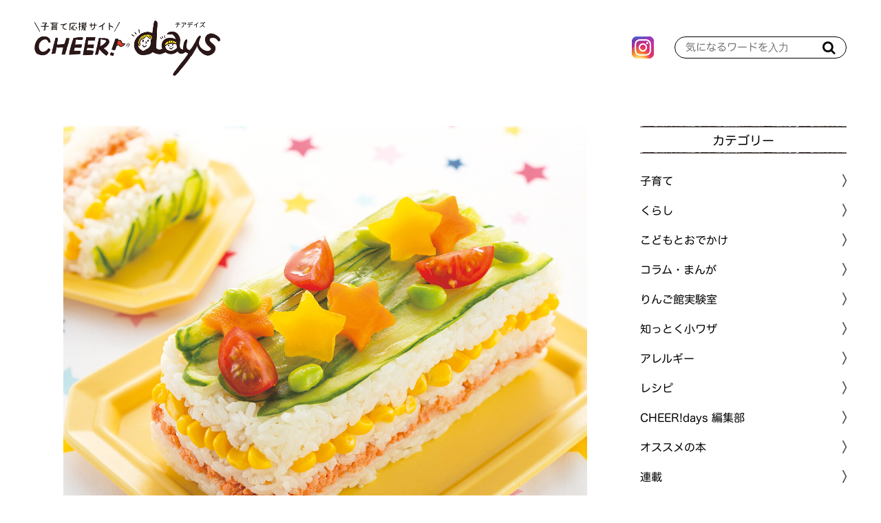

--- FILE ---
content_type: text/html; charset=utf-8
request_url: https://cheerdays.fcoop.or.jp/serial/%E5%AD%90%E8%82%B2%E3%81%A6%E3%83%AC%E3%82%B7%E3%83%94/qWIX9
body_size: 8298
content:










  <!doctype html>
  <html>
    <head>
      <!-- headタグ内の上部に挿入されます -->
<!-- Google Tag Manager -->
<script>(function(w,d,s,l,i){w[l]=w[l]||[];w[l].push({'gtm.start':
new Date().getTime(),event:'gtm.js'});var f=d.getElementsByTagName(s)[0],
j=d.createElement(s),dl=l!='dataLayer'?'&l='+l:'';j.async=true;j.src=
'https://www.googletagmanager.com/gtm.js?id='+i+dl;f.parentNode.insertBefore(j,f);
})(window,document,'script','dataLayer','GTM-MXH8WC5');</script>
<!-- End Google Tag Manager -->
        
      <meta http-equiv="X-UA-Compatible" content="IE=edge">
      <meta charset="UTF-8">
      <meta name="viewport" content="width=device-width, initial-scale=1">
      <title>夏の押し寿司 | 子育て応援サイト CHEER!days</title>
      
      <link href="https://cdn.clipkit.co/tenants/765/sites/favicons/000/000/001/square/958dd5ed-47bc-496d-b28a-5a19ccf7a57d.png?1583468273" rel="shortcut icon" type="image/vnd.microsoft.icon">
      <link rel="apple-touch-icon" href="https://cdn.clipkit.co/tenants/765/sites/touch_icons/000/000/001/square/af164533-932a-4748-bca4-d59de2fe7404.png?1583468273">

      <!--default-->
      <link rel="stylesheet" href="//maxcdn.bootstrapcdn.com/font-awesome/4.7.0/css/font-awesome.min.css">
      <link rel="stylesheet" media="screen" href="https://cdn.clipkit.co/clipkit/stylesheets/application-1.0.css">
      <!-- / default-->

      
      <link rel="stylesheet" href="https://cdn.clipkit.co/tenants/765/resources/assets/000/000/044/original/style.css?1680054160" media="all">
      <link rel="stylesheet" href="https://cdn.clipkit.co/tenants/765/resources/assets/000/000/041/original/article_item.css?1588213163" media="all">
      <link rel="stylesheet" href="https://cdn.clipkit.co/tenants/765/resources/assets/000/000/035/original/richtext.css?1620352739" media="all">
      <script src="https://cdn.clipkit.co/tenants/765/resources/assets/000/000/025/original/jquery-3.3.1.min.js?1583165919"></script>
        
      <!--国際化対応-->
      <script>
        var I18n = {};
      </script>
        
      
  <link rel="canonical" href="https://cheerdays.fcoop.or.jp/serial/%E5%AD%90%E8%82%B2%E3%81%A6%E3%83%AC%E3%82%B7%E3%83%94/qWIX9">
  
  
  <meta name="description" content="エフコープ生活協同組合が運営する子育て応援サイト「CHEER!days（チアデイズ）」では、食育や食の安全にかかわる情報、くらしに役立つ情報、子育ての悩みにお答えする情報などを発信しています。">
  <meta name="keywords" content="キッズメニュー,鮭フレーク,寿司酢,コーン,きゅうり">
  <meta name="twitter:card" content="summary_large_image">
  <meta name="twitter:domain" content="cheerdays.fcoop.or.jp">
  <meta name="twitter:title" content="夏の押し寿司｜子育て応援サイト CHEER!days">
  <meta name="twitter:image" content="https://cdn.clipkit.co/tenants/765/articles/images/000/000/761/medium/16dc2bae-0054-4589-b9e9-e2a645b46eb7.jpg?1593057305">
  <meta name="twitter:description" content="エフコープ生活協同組合が運営する子育て応援サイト「CHEER!days（チアデイズ）」では、食育や食の安全にかかわる情報、くらしに役立つ情報、子育ての悩みにお答えする情報などを発信しています。">
  <meta property="og:site_name" content="子育て応援サイト CHEER!days">
  <meta property="og:title" content="夏の押し寿司">
  <meta property="og:description" content="エフコープ生活協同組合が運営する子育て応援サイト「CHEER!days（チアデイズ）」では、食育や食の安全にかかわる情報、くらしに役立つ情報、子育ての悩みにお答えする情報などを発信しています。">
  <meta property="og:type" content="article">
  <meta property="og:url" content="https://cheerdays.fcoop.or.jp/serial/%E5%AD%90%E8%82%B2%E3%81%A6%E3%83%AC%E3%82%B7%E3%83%94/qWIX9">
  <meta property="og:image" content="https://cdn.clipkit.co/tenants/765/articles/images/000/000/761/large/16dc2bae-0054-4589-b9e9-e2a645b46eb7.jpg?1593057305">
  <script type="application/ld+json">
  {
    "@context": "http://schema.org",
    "@type": "NewsArticle",
    "mainEntityOfPage":{
      "@type":"WebPage",
      "@id": "https://cheerdays.fcoop.or.jp/serial/%E5%AD%90%E8%82%B2%E3%81%A6%E3%83%AC%E3%82%B7%E3%83%94/qWIX9"
    },
    "headline": "夏の押し寿司",
    "image": {
      "@type": "ImageObject",
      "url": "https://cdn.clipkit.co/tenants/765/articles/images/000/000/761/medium/16dc2bae-0054-4589-b9e9-e2a645b46eb7.jpg?1593057305",
      "width": 800,
      "height": 600
    },
    "datePublished": "2020-07-07T06:00:00+09:00",
    "dateModified": "2020-07-24T12:25:28+09:00",
    "author": {
      "@type": "Person",
      "name": "管理者"
    },
    "publisher": {
      "@type": "Organization",
      "name": "子育て応援サイト CHEER!days",
      "logo": {
        "@type": "ImageObject",
        "url": "https://cdn.clipkit.co/tenants/765/sites/logos/000/000/001/logo_sm/9e60d356-05f7-447f-8267-ddcf6f51062f.png?1583607984"
      }
    },
    "description": ""
  }
  </script>

        
      <!-- Global site tag (gtag.js) - Google Analytics -->
<script async src="https://www.googletagmanager.com/gtag/js?id=UA-1300265-17"></script>
<script>
  window.dataLayer = window.dataLayer || [];
  function gtag(){dataLayer.push(arguments);}
  gtag('js', new Date());

  gtag('config', 'UA-1300265-17');
</script>


 <!--font -->
<script type="text/javascript" src="//typesquare.com/3/tsst/script/ja/typesquare.js?66973eb714b4463fb91a66b4ac1e02e5" charset="utf-8"></script>

    <meta name="csrf-param" content="authenticity_token" />
<meta name="csrf-token" content="hZC3bbrS2zcaTidBD6owhaF8ssaLIOvKxswe5cSeiniSYaDtRIChROi5z1BFlohpSjpTg2q-BDDTcQ5a24obcQ" /><script>window.routing_root_path = '';
window.site_name = 'media';
I18n.defaultLocale = 'ja';
I18n.locale = 'ja';</script></head>
	
    <body>
      <div id="fb-root"></div>
      <script async defer crossorigin="anonymous" src="https://connect.facebook.net/ja_JP/sdk.js#xfbml=1&version=v6.0"></script>
      
      <!-- bodyタグ内の上部に挿入されます -->
<!-- Google Tag Manager (noscript) -->
<noscript><iframe src="https://www.googletagmanager.com/ns.html?id=GTM-MXH8WC5"
height="0" width="0" style="display:none;visibility:hidden"></iframe></noscript>
<!-- End Google Tag Manager (noscript) -->

      <header id="header">

        <div class="container">
          <!--logo-->
          
            <span class="logo">
              <a href="/" class="hv"><img src="https://cdn.clipkit.co/tenants/765/sites/logos/000/000/001/original/9e60d356-05f7-447f-8267-ddcf6f51062f.png?1583607984" alt="子育て応援サイト CHEER!days"></a>
            </span>
          
              
          <ul class="sns">
            
            <li>
              <a href="https://www.instagram.com/fcoop_fukuoka/" target="_blank">
                <img src="https://cdn.clipkit.co/tenants/765/resources/assets/000/000/046/original/icon_insta.png?1583199212" alt="instagram">
              </a>
            </li>
          </ul>
          
          <!--search-->
          <form action="/search" role="search" class="search">
            <input type="text" placeholder="気になるワードを入力" name="q" value="">
            <button type="submit"><span class="fa fa-search text-muted"></span></button>
          </form>
        </div>

      </header>



      <!--------------------------------------------------------------------
      CONTENTS
      ---------------------------------------------------------------------->
      <!-- main -->
      <main id="main" role="main">
        
          <div class="container layout_2colums">
            <div class="left_column">	
              
 

	


        
<article>

  <header id="article_header">
    <div class="main-img">
      <img src="https://cdn.clipkit.co/tenants/765/articles/images/000/000/761/large/16dc2bae-0054-4589-b9e9-e2a645b46eb7.jpg?1593057305" alt="夏の押し寿司">
    </div>
    
    <time>2020年7月7日</time>
    
  	<h1 class="title">夏の押し寿司</h1>
  	
  	<div class="articlePage__share">
  	  <a href="https://twitter.com/share?ref_src=twsrc%5Etfw" class="twitter-share-button" data-show-count="false">Tweet</a><script async src="https://platform.twitter.com/widgets.js" charset="utf-8"></script>
  	  <div class="line-it-button" data-lang="ja" data-type="share-a" data-env="REAL" data-url="https://cheerdays.fcoop.or.jp/serial/%E5%AD%90%E8%82%B2%E3%81%A6%E3%83%AC%E3%82%B7%E3%83%94/qWIX9" data-color="default" data-size="small" data-count="false" data-ver="3" style="display: none;"></div>
  	  <script src="https://www.line-website.com/social-plugins/js/thirdparty/loader.min.js" async="async" defer="defer"></script>
  	</div>
  	

  	
  	
    

  	
  </header>
			
			
  <div id="article_body">
  	
       
  <div class="article-item item_rich_text item_richtext_left" id="item6499" data-item-id="6499" data-item-type="ItemRichText">
    <p class="item-body-hbr"><span class="bold">【材料】</span><span class="bold">牛乳パック（1000ml）1個分</span>　<span class="bold">【調理時間】約30分</span><br>
・ごはん…1.5合<br>
・寿司酢…50ml<br>
・カルシウムたっぷり鮭フレーク…55g（1個）<br>
・コーン…50g<br>
・きゅうり…1/2本<br>
・にんじん・パプリカ（黄）・ミニとまと・枝豆…各適量<br>
<br>
<span class="bold">【作り方】</span><br>
<span class="bold">1. </span>牛乳パックは1つの面を切り抜き、クッキングシートを型からはみ出すように置き、ラップを敷いておく。</p>
  </div>
  


    
       
  <div class="article-item item_image" id="item6500" data-item-id="6500" data-item-type="ItemImage">
    <div class="img-box">
      
  	    <img class="img-responsive item-image" alt="" data-reference="" src="https://cdn.clipkit.co/tenants/765/item_images/images/000/006/500/large/4a531b44-eff6-4aa5-9c60-cad2a996a1c3.jpg?1593057461">
  	  
  	</div>
    
    
    
  </div>
  


    
       
  <div class="article-item item_rich_text item_richtext_left" id="item6501" data-item-id="6501" data-item-type="ItemRichText">
    <p class="item-body-hbr"><span class="bold">2. </span>炊きたてのごはんに寿司酢を合わせ、酢飯を作っておく。<br>
<span class="bold">3. </span>コーンはゆでて、寿司酢を小さじ1（分量外）ふっておく。<br>
<span class="bold">4. </span>きゅうりは縦長にスライスして塩を適量（分量外）ふっておく。<br>
<span class="bold">5. </span>にんじんとパプリカは星形に抜いて、枝豆と一緒にゆでておく。<br>
<span class="bold">6. </span>ミニとまとは4等分にしておく。<br>
<span class="bold">7. </span>牛乳パック※に酢飯（3等分にする）、鮭フレーク、コーンを交互になるように重ね、1番上に水気を絞った（4）をのせラップを閉じて形を整える。<br>
8. パックから外してラップごと抜き、（5）（6）を飾る。</p>
  </div>
  


    
      
  <div class="article-item item_hr item_widget" id="item6503" data-item-id="6503" data-item-type="ItemWidget"><hr class="dashed-black"></div>


    
       
  <div class="article-item item_rich_text item_richtext_left" id="item6504" data-item-id="6504" data-item-type="ItemRichText">
    <p class="item-body-hbr"><span class="bold"><span class="txt-L">◎ 今回使用した商品</span></span></p>
  </div>
  


    
       
  <div class="article-item item_image" id="item6505" data-item-id="6505" data-item-type="ItemImage">
    <div class="img-box">
      
  	    <img class="img-responsive item-image" alt="" data-reference="" src="https://cdn.clipkit.co/tenants/765/item_images/images/000/006/505/large/f869dc22-e202-4edd-bb3d-60086ad38495.jpg?1593057714">
  	  
  	</div>
    
    
    
  </div>
  


    
       
  <div class="article-item item_rich_text item_richtext_left" id="item6506" data-item-id="6506" data-item-type="ItemRichText">
    <p class="item-body-hbr"><br>
◎レシピに使用している商品は、改廃になることがあります。</p>
  </div>
  


    
  </div><!-- / article_body-->
			
			
	<footer id="article_footer">



    <div class="articlePage__share">
      <p>この記事をシェア</p>
      <a class="twitter" href="https://twitter.com/share?url=https%3A%2F%2Fcheerdays.fcoop.or.jp%2Fserial%2F%25E5%25AD%2590%25E8%2582%25B2%25E3%2581%25A6%25E3%2583%25AC%25E3%2582%25B7%25E3%2583%2594%2FqWIX9" target="_blank"><img src="https://cdn.clipkit.co/tenants/765/resources/assets/000/000/087/original/ico_sns_x.svg?1709516885"></a>
      <a class="line" href="https://social-plugins.line.me/lineit/share?url=https%3A%2F%2Fcheerdays.fcoop.or.jp%2Fserial%2F%25E5%25AD%2590%25E8%2582%25B2%25E3%2581%25A6%25E3%2583%25AC%25E3%2582%25B7%25E3%2583%2594%2FqWIX9" target="_blank"><img src="https://cdn.clipkit.co/tenants/765/resources/assets/000/000/084/original/ico_sns_line.png?1677029100"></a>
      <a class="pinterest" href="http://pinterest.com/pin/create/button/?url=https%3A%2F%2Fcheerdays.fcoop.or.jp%2Fserial%2F%25E5%25AD%2590%25E8%2582%25B2%25E3%2581%25A6%25E3%2583%25AC%25E3%2582%25B7%25E3%2583%2594%2FqWIX9&media=https://cdn.clipkit.co/tenants/765/articles/images/000/000/761/large/16dc2bae-0054-4589-b9e9-e2a645b46eb7.jpg?1593057305&description="><img src="https://cdn.clipkit.co/tenants/765/resources/assets/000/000/085/original/ico_sns_pinterest.png?1677029100"></a>
  	</div>

			
			  <div class="articlePage-comments">
          <h3 class="articlePage-comments__title">みんなの感想</h3>
          <div class="articlePage-comments__body">
            <div class="p-comments">
              
                  <div class="p-comments__no-comment">コメントはまだありません</div>
              
              
              <p style="margin-top: 20px; font-weight: 700; color: #E5004F; font-family: 'ヒラギノ丸ゴ W6 JIS2004', 'Hiragino Maru Gothic W6 JIS2004', 'ヒラギノ丸ゴ Pro', 'Hiragino Maru Gothic Pro', 'ＭＳ Ｐゴシック', 'MS PGothic', sans-serif; font-weight: 600;">この記事の感想をお聞かせください。<br>お気軽にどうぞ！</p>
              <div class="p-comments__buttons">
                <a class="write-comment" href="/media/works/comments/qWIX9"><span class="fa fa-pencil"></span> コメントを書く</a>
                <a class="show-all" href="/serial/%E5%AD%90%E8%82%B2%E3%81%A6%E3%83%AC%E3%82%B7%E3%83%94/qWIX9/comments">すべてのコメントを見る (0)</a>
              </div>
       
            </div><!-- / p-comments -->
          </div><!-- / articlePage-comments__body -->
        </div><!-- / articlePage-comments -->
      

    
		
		<section class="cont_mt_01">
			<h3 class="title_02">こちらもチェック！</h3>
			 
			 <ul class="related-article">
        
          <li><a href="https://cheerdays.fcoop.or.jp/serial/%E5%AD%90%E8%82%B2%E3%81%A6%E3%83%AC%E3%82%B7%E3%83%94/qYjtR">鮭ポテサラ（2022年05月10日）</a></li>
        
          <li><a href="https://cheerdays.fcoop.or.jp/serial/%E5%AD%90%E8%82%B2%E3%81%A6%E3%83%AC%E3%82%B7%E3%83%94/BPLBD">鮭フレークと切り干し大根の中華サラダ（2025年02月11日）</a></li>
        
          <li><a href="https://cheerdays.fcoop.or.jp/recipe/pGihA">鮭フレークとクリームチーズの餃子（2023年08月08日）</a></li>
        
			</ul>
		</section>
    
            


	</footer>
			
</article>


              
            </div>
            <div class="right_column">
              <aside id="aside">
  <section>
    <h3 class="title_01">カテゴリー</h3>
    <div class="cat_list_01">
      <ul class="menu">
        
        
          
          	<li class="menu__item">
          	  
              
          	  
          	  
    						<a href="/childcare">
    							<span>子育て</span>
    						</a>
    						
  						
  					</li>
					
        
          
          	<li class="menu__item">
          	  
              
          	  
          	  
    						<a href="/living">
    							<span>くらし</span>
    						</a>
    						
  						
  					</li>
					
        
          
          	<li class="menu__item">
          	  
              
          	  
          	  
    						<a href="/go-out">
    							<span>こどもとおでかけ</span>
    						</a>
    						
  						
  					</li>
					
        
          
          	<li class="menu__item">
          	  
              
          	  
          	  
    						<a href="/column">
    							<span>コラム・まんが</span>
    						</a>
    						
  						
  					</li>
					
        
          
          	<li class="menu__item">
          	  
              
          	  
          	  
    						<a href="/laboratory">
    							<span>りんご館実験室</span>
    						</a>
    						
  						
  					</li>
					
        
          
          	<li class="menu__item">
          	  
              
          	  
          	  
    						<a href="/tips">
    							<span>知っとく小ワザ</span>
    						</a>
    						
  						
  					</li>
					
        
          
          	<li class="menu__item">
          	  
              
          	  
          	  
    						<a href="/allergy">
    							<span>アレルギー</span>
    						</a>
    						
  						
  					</li>
					
        
          
          	<li class="menu__item">
          	  
              
          	  
          	  
    						<a href="/recipe">
    							<span>レシピ</span>
    						</a>
    						
  						
  					</li>
					
        
          
          	<li class="menu__item">
          	  
              
          	  
          	  
    						<a href="/cheer-days-editors">
    							<span>CHEER!days 編集部</span>
    						</a>
    						
  						
  					</li>
					
        
          
          	<li class="menu__item">
          	  
              
          	  
          	  
    						<a href="/book">
    							<span>オススメの本</span>
    						</a>
    						
  						
  					</li>
					
        
          
          	<li class="menu__item">
          	  
              
          	  
          	  
            	  <a class="menu__item__link js-menu__item__link" href="">連載</a>
                <ul class="submenu">
                  
                    <li class="submenu__item">
                      <a href="/serial/%E3%81%91%E3%82%93%E3%81%A1%E3%82%83%E3%82%93%E5%85%88%E7%94%9F%E3%81%AE%E3%81%8A%E3%82%84%E3%81%95%E3%81%84%E7%9F%A5%E6%81%B5%E8%A2%8B"><span>けんちゃん先生のおやさい知恵袋</span></a>
                    </li>
                  
                    <li class="submenu__item">
                      <a href="/serial/maruiko%E3%82%AB%E3%83%AC%E3%83%B3%E3%83%80%E3%83%BC"><span>maruikoカレンダー</span></a>
                    </li>
                  
                    <li class="submenu__item">
                      <a href="/serial/%E7%A6%8F%E5%B2%A1%E5%B8%82%E3%81%AE%E9%9A%85%E3%81%A3%E3%81%93%E3%81%A7%E5%A7%89%E5%A6%B9%E3%82%92%E8%82%B2%E3%81%A6%E3%81%A6%E3%81%BE%E3%81%99"><span>福岡市の隅っこで姉妹を育ててます</span></a>
                    </li>
                  
                    <li class="submenu__item">
                      <a href="/serial/%E3%82%8A%E3%82%93%E3%81%94%E9%A4%A8%E5%AE%9F%E9%A8%93%E5%AE%A4"><span>りんご館実験室</span></a>
                    </li>
                  
                    <li class="submenu__item">
                      <a href="/serial/%E3%81%8F%E3%82%89%E3%81%97%E3%81%AE%E3%81%B8%E3%81%87%E3%80%9C"><span>くらしのへぇ〜</span></a>
                    </li>
                  
                    <li class="submenu__item">
                      <a href="/serial/%E5%AD%90%E8%82%B2%E3%81%A6%E3%83%AC%E3%82%B7%E3%83%94"><span>すくすく子育てレシピ</span></a>
                    </li>
                  
                    <li class="submenu__item">
                      <a href="/serial/creative"><span>ツクリエイティブ</span></a>
                    </li>
                  
                    <li class="submenu__item">
                      <a href="/serial/%E3%82%80%E3%81%8B%E3%81%97%E5%AD%90%E3%81%A9%E3%82%82%E3%81%A0%E3%81%A3%E3%81%9F%E3%81%82%E3%81%AA%E3%81%9F%E3%81%B8"><span>むかし子どもだったあなたへ</span></a>
                    </li>
                  
                    <li class="submenu__item">
                      <a href="/serial/akomama"><span>あこママのノンストップ子育て</span></a>
                    </li>
                  
                    <li class="submenu__item">
                      <a href="/serial/%E3%82%A2%E3%83%AC%E3%83%AB%E3%82%AE%E3%83%BC%E3%81%82%E3%82%8C%E3%81%93%E3%82%8C"><span>アレルギーあれこれ</span></a>
                    </li>
                  
                    <li class="submenu__item">
                      <a href="/serial/%E7%B7%A8%E9%9B%86%E9%83%A8%E3%82%B9%E3%82%BF%E3%83%83%E3%83%95%E3%81%AE%E3%81%93%E3%82%8C%E3%82%84%E3%81%A3%E3%81%A6%E3%81%BF%E3%81%9F"><span>編集部スタッフのこれやってみた</span></a>
                    </li>
                  
                    <li class="submenu__item">
                      <a href="/serial/%E9%87%8E%E5%8F%A3%E5%85%88%E7%94%9F%E3%81%AE%E5%AD%90%E8%82%B2%E3%81%A6%E3%81%8A%E6%82%A9%E3%81%BF%E7%9B%B8%E8%AB%87%E5%AE%A4"><span>野口先生の子育てお悩み相談室</span></a>
                    </li>
                  
                    <li class="submenu__item">
                      <a href="/serial/%E3%83%A1%E3%82%AC%E3%83%8D%E7%88%B6%E3%81%A1%E3%82%83%E3%82%93%E3%83%93%E3%82%AF%E3%83%93%E3%82%AF%E6%97%A5%E8%A8%98"><span>メガネ父ちゃんビクビク日記</span></a>
                    </li>
                  
                    <li class="submenu__item">
                      <a href="/serial/%E3%83%8F%E3%83%AB%E3%83%91%E3%83%91%E3%81%AE%E5%AD%90%E8%82%B2%E3%81%A6%E3%81%AF%E3%82%A2%E3%83%89%E3%83%AA%E3%83%96%E3%81%A0%E3%82%89%E3%81%91"><span>ハルパパの子育てはアドリブだらけ</span></a>
                    </li>
                  
                </ul>
                
          	  
  					</li>
					
        
          
          	<li class="menu__item">
          	  
              
          	  
          	  
    						<a href="/character">
    							<span>チアちゃん&amp;デイズくんの部屋</span>
    						</a>
    						
  						
  					</li>
					
        
          
        
          
          	<li class="menu__item">
          	  
              
          	  
          	  
            	  <a class="menu__item__link js-menu__item__link" href="">月齢別子育てQ&amp;A</a>
                <ul class="submenu">
                  
                    <li class="submenu__item">
                      <a href="/getsureiqa/0%EF%BD%9E4%E3%82%AB%E6%9C%88"><span>0～4カ月</span></a>
                    </li>
                  
                    <li class="submenu__item">
                      <a href="/getsureiqa/5%EF%BD%9E6%E3%82%AB%E6%9C%88"><span>5～6カ月</span></a>
                    </li>
                  
                    <li class="submenu__item">
                      <a href="/getsureiqa/7%EF%BD%9E11%E3%82%AB%E6%9C%88"><span>7～11カ月</span></a>
                    </li>
                  
                    <li class="submenu__item">
                      <a href="/getsureiqa/1%E6%AD%B3%EF%BD%9E"><span>1歳～</span></a>
                    </li>
                  
                    <li class="submenu__item">
                      <a href="/getsureiqa/%E3%83%9E%E3%83%9E%E3%81%AE%E3%81%93%E3%81%A8"><span>ママのこと</span></a>
                    </li>
                  
                </ul>
                
          	  
  					</li>
					
        
        
      </ul>
    </div>
  </section>
  
  <section>
    <h3 class="title_01">記事検索</h3>
    <div class="search-form">
      <!--serch-->
      <form action="/search" role="search" class="search">
        <input type="text" placeholder="気になるワードを入力" name="q" value="">
        <button type="submit"><span class="fa fa-search text-muted"></span></button>
      </form>
    </div>
    
    <div class="tag_list_01">
      <ul>
        
       	
        		<li>
						<a href="/tags/%E7%B0%A1%E5%8D%98%E3%83%AC%E3%82%B7%E3%83%94">
							<span>＊簡単レシピ</span>
						</a>
					</li>
        
        		<li>
						<a href="/tags/%E3%81%8A%E3%82%82%E3%81%A6%E3%81%AA%E3%81%97%E6%96%99%E7%90%86">
							<span>＊おもてなし料理</span>
						</a>
					</li>
        
        		<li>
						<a href="/tags/%E3%83%9B%E3%83%83%E3%83%88%E3%82%B1%E3%83%BC%E3%82%AD%E3%83%9F%E3%83%83%E3%82%AF%E3%82%B9">
							<span>＊ホットケーキミックス</span>
						</a>
					</li>
        
        		<li>
						<a href="/tags/%E3%83%97%E3%83%AC%E3%82%BC%E3%83%B3%E3%83%88">
							<span>＊プレゼント</span>
						</a>
					</li>
        
        		<li>
						<a href="/tags/%E3%81%8B%E3%82%89%E3%81%99%E3%81%A1%E3%82%83%E3%82%93">
							<span>＊からすちゃん</span>
						</a>
					</li>
        
        		<li>
						<a href="/tags/%E3%82%B9%E3%82%A4%E3%83%BC%E3%83%84">
							<span>＊スイーツ</span>
						</a>
					</li>
        
        		<li>
						<a href="/tags/%E3%83%9C%E3%83%AA%E3%83%A5%E3%83%BC%E3%83%A0%E6%BA%80%E7%82%B9">
							<span>＊ボリューム満点</span>
						</a>
					</li>
        
        		<li>
						<a href="/tags/%E5%B9%BC%E5%85%90%E9%A3%9F1%E6%AD%B3%EF%BD%9E">
							<span>＊幼児食1歳～</span>
						</a>
					</li>
        
        		<li>
						<a href="/tags/%E7%AF%80%E7%B4%84%E3%83%AC%E3%82%B7%E3%83%94">
							<span>＊節約レシピ</span>
						</a>
					</li>
        
        		<li>
						<a href="/tags/%E7%A6%8F%E5%B2%A1">
							<span>＊福岡</span>
						</a>
					</li>
        
        		<li>
						<a href="/tags/%E6%99%82%E7%9F%AD%E3%83%AC%E3%82%B7%E3%83%94">
							<span>＊時短レシピ</span>
						</a>
					</li>
        
        		<li>
						<a href="/tags/%E3%81%8F%E3%81%A0%E3%82%82%E3%81%AE%E7%9F%A5%E6%81%B5%E8%A2%8B">
							<span>＊くだもの知恵袋</span>
						</a>
					</li>
        
        		<li>
						<a href="/tags/%E3%82%82%E3%81%90%E3%82%82%E3%81%90%E6%9C%9F">
							<span>＊もぐもぐ期</span>
						</a>
					</li>
        
        		<li>
						<a href="/tags/%E6%89%8B%E6%B4%97%E3%81%84">
							<span>＊手洗い</span>
						</a>
					</li>
        
        		<li>
						<a href="/tags/%E3%81%AA%E3%81%99">
							<span>＊なす</span>
						</a>
					</li>
        
        		<li>
						<a href="/tags/%E8%B1%9A%E8%82%89">
							<span>＊豚肉</span>
						</a>
					</li>
        
        		<li>
						<a href="/tags/%E3%82%AD%E3%83%A3%E3%83%99%E3%83%84">
							<span>＊キャベツ</span>
						</a>
					</li>
        
        		<li>
						<a href="/tags/%E3%81%A8%E3%82%8D%E3%81%BF%E3%81%A1%E3%82%83%E3%82%93">
							<span>＊とろみちゃん</span>
						</a>
					</li>
        
        		<li>
						<a href="/tags/%E3%81%9F%E3%81%BE%E3%81%AD%E3%81%8E">
							<span>＊たまねぎ</span>
						</a>
					</li>
        
        		<li>
						<a href="/tags/%E3%82%8A%E3%82%93%E3%81%94%E9%A4%A8">
							<span>＊りんご館</span>
						</a>
					</li>
        
      </ul>
    </div>
  </section>
  
  <section> 
    <h3 class="title_01">人気記事</h3>
    <div id="ajax-box" class="article_list_01 ranking" data-cat-name="">
			 
		</div>
	</section>
	
  <section>
    <h3 class="title_01">連載記事</h3>
    <div class="series_list"> 
      <ul class="series clearfix">
        
          
        
          
        
          
        
          
        
          
        
          
        
          
        
          
        
          
        
          
        
          
            
              <li>
                <a href="https://cheerdays.fcoop.or.jp/serial/%E3%81%91%E3%82%93%E3%81%A1%E3%82%83%E3%82%93%E5%85%88%E7%94%9F%E3%81%AE%E3%81%8A%E3%82%84%E3%81%95%E3%81%84%E7%9F%A5%E6%81%B5%E8%A2%8B">
                  <img src="https://cdn.clipkit.co/tenants/765/categories/images/000/000/023/large/494e3ad4-cfb6-4cc9-a2f9-b54d9b682939.jpg?1743991414" alt="けんちゃん先生のおやさい知恵袋">
                </a>
              </li>
            
              <li>
                <a href="https://cheerdays.fcoop.or.jp/serial/maruiko%E3%82%AB%E3%83%AC%E3%83%B3%E3%83%80%E3%83%BC">
                  <img src="https://cdn.clipkit.co/tenants/765/categories/images/000/000/035/large/4522ef86-5cea-42a2-ab14-9c73fd887fa2.jpg?1586332800" alt="maruikoカレンダー">
                </a>
              </li>
            
              <li>
                <a href="https://cheerdays.fcoop.or.jp/serial/%E7%A6%8F%E5%B2%A1%E5%B8%82%E3%81%AE%E9%9A%85%E3%81%A3%E3%81%93%E3%81%A7%E5%A7%89%E5%A6%B9%E3%82%92%E8%82%B2%E3%81%A6%E3%81%A6%E3%81%BE%E3%81%99">
                  <img src="https://cdn.clipkit.co/tenants/765/categories/images/000/000/026/large/34bb72e1-8b1d-459a-ad72-be047c142f7a.jpg?1586911582" alt="福岡市の隅っこで姉妹を育ててます">
                </a>
              </li>
            
              <li>
                <a href="https://cheerdays.fcoop.or.jp/serial/%E3%82%8A%E3%82%93%E3%81%94%E9%A4%A8%E5%AE%9F%E9%A8%93%E5%AE%A4">
                  <img src="https://cdn.clipkit.co/tenants/765/categories/images/000/000/025/large/493972b5-d1c7-410d-9ff2-6dcaa3562506.jpg?1720680018" alt="りんご館実験室">
                </a>
              </li>
            
              <li>
                <a href="https://cheerdays.fcoop.or.jp/serial/%E3%81%8F%E3%82%89%E3%81%97%E3%81%AE%E3%81%B8%E3%81%87%E3%80%9C">
                  <img src="https://cdn.clipkit.co/tenants/765/categories/images/000/000/027/large/a2015ced-7de2-4dc3-b481-7dd3a0941247.jpg?1585129852" alt="くらしのへぇ〜">
                </a>
              </li>
            
              <li>
                <a href="https://cheerdays.fcoop.or.jp/serial/%E5%AD%90%E8%82%B2%E3%81%A6%E3%83%AC%E3%82%B7%E3%83%94">
                  <img src="https://cdn.clipkit.co/tenants/765/categories/images/000/000/028/large/8408a1a4-5181-46b0-84c7-b517792e6d47.jpg?1585129892" alt="すくすく子育てレシピ">
                </a>
              </li>
            
            
      </ul>
		</div>
  </section>
	
  <section>
    <h3 class="title_01">Information</h3>
    <div class="info_list"> 
			<ul>
			  <li><a href="https://cheerdays.fcoop.or.jp/about">CHEER!days とは</a></li>
<li><a href="//www.fcoop.or.jp/about/index.html" target="_blank">組織情報</a></li>
<li><a href="https://cheerdays.fcoop.or.jp/contact">お問い合わせ</a></li>
<li><a href="//www.fcoop.or.jp/about/compliance/privacy/" target="_blank">個人情報保護について</a></li>
			</ul> 
		</div>
  </section>
  
  <section>
    <div class="banners">
      
			<ul>
			  
			    <li>
			      <a href="http://www.fcoop.or.jp/about/welcome/kids/index.html" target="_blank">
			        <img src="https://cdn.clipkit.co/tenants/765/articles/images/000/000/035/large/ab59d60b-6f3f-41db-955e-8054c66355d9.jpg?1751334013">
			      </a>
			    </li>
			  
			    <li>
			      <a href="https://www.tnc.co.jp/hajimetebako/" target="_blank">
			        <img src="https://cdn.clipkit.co/tenants/765/articles/images/000/000/034/large/d70c17c5-9a67-4be2-88bd-6bfcfe0b92b9.png?1585797880">
			      </a>
			    </li>
			  
			    <li>
			      <a href="https://coop-sateto.jp/recipe/" target="_blank">
			        <img src="https://cdn.clipkit.co/tenants/765/articles/images/000/000/033/large/0886a4ab-781b-47fc-8d3c-af203a571c77.jpg?1665554305">
			      </a>
			    </li>
			  
			</ul> 
		</div>
  </section>

</aside>

            </div>	
          </div>
        
      </main><!-- / main -->
        
      <!--------------------------------------------------------------------
      FOOTER
      ---------------------------------------------------------------------->
      <footer id="footer">
        <div id="backtop">
          <a href="#">TOP</a>
        </div>

        <div class="navi">
          <span class="logo">
            <a href="/">
              <img src="https://cdn.clipkit.co/tenants/765/sites/logos/000/000/001/original/9e60d356-05f7-447f-8267-ddcf6f51062f.png?1583607984" alt="子育て応援サイト CHEER!days">
            </a>
          </span>
          
          <ul>
            <li><a href="https://cheerdays.fcoop.or.jp/">HOME</a></li>
            <li><a href="https://cheerdays.fcoop.or.jp/about">CHEER!days とは</a></li>
<li><a href="//www.fcoop.or.jp/about/index.html" target="_blank">組織情報</a></li>
<li><a href="https://cheerdays.fcoop.or.jp/contact">お問い合わせ</a></li>
<li><a href="//www.fcoop.or.jp/about/compliance/privacy/" target="_blank">個人情報保護について</a></li>
          </ul>
        </div>
          
        <div class="fcoop">
          <span class="logo">
            <img src="https://cdn.clipkit.co/tenants/765/resources/assets/000/000/048/original/img_logo_fcoop.png?1583204252" alt="FCO・OP">
          </span>
        </div>
        
    

      </footer>

      <!--default-->
      <script src="https://cdn.clipkit.co/clipkit/javascripts/application-1.0.js" async></script>
      <!-- / default-->

      <script src="https://cdn.clipkit.co/tenants/765/resources/assets/000/000/042/original/ofi.min.js?1583165922"></script>
      <script src="https://cdn.clipkit.co/tenants/765/resources/assets/000/000/028/original/imagesloaded.pkgd.min.js?1583165920"></script>
      <script src="https://cdn.clipkit.co/tenants/765/resources/assets/000/000/038/original/slick.min.js?1583165922"></script>
      <script src="https://cdn.clipkit.co/tenants/765/resources/assets/000/000/027/original/behavior.js?1617093573"></script>
      
      <!-- bodyタグ内の下部に挿入されます -->

        
    <script async="async" defer="defer" src="//www.instagram.com/embed.js"></script><script src="//cdn.clipkit.co/clipkit_assets/beacon-414f23f8ff2b763f9a6861cc093f7ad22529a6ba44cd8cf474410fb416eaa182.js" async="async" id="clipkit-beacon" data-page-type="article" data-page-id="761" data-domain="cheerdays.fcoop.or.jp" data-url="/serial/%E5%AD%90%E8%82%B2%E3%81%A6%E3%83%AC%E3%82%B7%E3%83%94/qWIX9" data-href="https://cheerdays.fcoop.or.jp/media/beacon"></script><script async="async" data-label="saas" src="//b.clipkit.co/"></script>

<!--Clipkit(R) v14.22.5-20251209 Copyright (C) 2025 VECTOR Inc.-->

</body>
  </html>




--- FILE ---
content_type: text/html
request_url: https://b.clipkit.co/
body_size: -52
content:
!function(){var e=document.querySelectorAll("script[src='//b.clipkit.co/']")[0].dataset.label,t=new XMLHttpRequest;t.open("POST","https://8n3tgod6p4.execute-api.ap-northeast-1.amazonaws.com/beacon",!0),t.setRequestHeader("content-type","application/x-www-form-urlencoded");var r={url:location.href,referer:document.referrer,label:e};t.send(new URLSearchParams(r).toString())}();


--- FILE ---
content_type: text/html; charset=utf-8
request_url: https://cheerdays.fcoop.or.jp/ranking-part?cat-name=
body_size: 6117
content:










  <!doctype html>
  <html>
    <head>
      <!-- headタグ内の上部に挿入されます -->
<!-- Google Tag Manager -->
<script>(function(w,d,s,l,i){w[l]=w[l]||[];w[l].push({'gtm.start':
new Date().getTime(),event:'gtm.js'});var f=d.getElementsByTagName(s)[0],
j=d.createElement(s),dl=l!='dataLayer'?'&l='+l:'';j.async=true;j.src=
'https://www.googletagmanager.com/gtm.js?id='+i+dl;f.parentNode.insertBefore(j,f);
})(window,document,'script','dataLayer','GTM-MXH8WC5');</script>
<!-- End Google Tag Manager -->
        
      <meta http-equiv="X-UA-Compatible" content="IE=edge">
      <meta charset="UTF-8">
      <meta name="viewport" content="width=device-width, initial-scale=1">
      <title>ランキングパート | 子育て応援サイト CHEER!days</title>
      
      <link href="https://cdn.clipkit.co/tenants/765/sites/favicons/000/000/001/square/958dd5ed-47bc-496d-b28a-5a19ccf7a57d.png?1583468273" rel="shortcut icon" type="image/vnd.microsoft.icon">
      <link rel="apple-touch-icon" href="https://cdn.clipkit.co/tenants/765/sites/touch_icons/000/000/001/square/af164533-932a-4748-bca4-d59de2fe7404.png?1583468273">

      <!--default-->
      <link rel="stylesheet" href="//maxcdn.bootstrapcdn.com/font-awesome/4.7.0/css/font-awesome.min.css">
      <link rel="stylesheet" media="screen" href="https://cdn.clipkit.co/clipkit/stylesheets/application-1.0.css">
      <!-- / default-->

      
      <link rel="stylesheet" href="https://cdn.clipkit.co/tenants/765/resources/assets/000/000/044/original/style.css?1680054160" media="all">
      <link rel="stylesheet" href="https://cdn.clipkit.co/tenants/765/resources/assets/000/000/041/original/article_item.css?1588213163" media="all">
      <link rel="stylesheet" href="https://cdn.clipkit.co/tenants/765/resources/assets/000/000/035/original/richtext.css?1620352739" media="all">
      <script src="https://cdn.clipkit.co/tenants/765/resources/assets/000/000/025/original/jquery-3.3.1.min.js?1583165919"></script>
        
      <!--国際化対応-->
      <script>
        var I18n = {};
      </script>
        
      
        
      <!-- Global site tag (gtag.js) - Google Analytics -->
<script async src="https://www.googletagmanager.com/gtag/js?id=UA-1300265-17"></script>
<script>
  window.dataLayer = window.dataLayer || [];
  function gtag(){dataLayer.push(arguments);}
  gtag('js', new Date());

  gtag('config', 'UA-1300265-17');
</script>


 <!--font -->
<script type="text/javascript" src="//typesquare.com/3/tsst/script/ja/typesquare.js?66973eb714b4463fb91a66b4ac1e02e5" charset="utf-8"></script>

    <meta name="robots" content="noindex,follow">
<meta name="csrf-param" content="authenticity_token" />
<meta name="csrf-token" content="nhd4fTu_L-PrjOQ25UZZHZTHlsJzuNBjgNuuJUmIsVxhhkHu4EdHclucb8iJ3u_PWpj8x8M6fO6dt8Lh3eOS0w" /><script>window.routing_root_path = '';
window.site_name = 'media';
I18n.defaultLocale = 'ja';
I18n.locale = 'ja';</script></head>
	
    <body>
      <div id="fb-root"></div>
      <script async defer crossorigin="anonymous" src="https://connect.facebook.net/ja_JP/sdk.js#xfbml=1&version=v6.0"></script>
      
      <!-- bodyタグ内の上部に挿入されます -->
<!-- Google Tag Manager (noscript) -->
<noscript><iframe src="https://www.googletagmanager.com/ns.html?id=GTM-MXH8WC5"
height="0" width="0" style="display:none;visibility:hidden"></iframe></noscript>
<!-- End Google Tag Manager (noscript) -->

      <header id="header">

        <div class="container">
          <!--logo-->
          
            <span class="logo">
              <a href="/" class="hv"><img src="https://cdn.clipkit.co/tenants/765/sites/logos/000/000/001/original/9e60d356-05f7-447f-8267-ddcf6f51062f.png?1583607984" alt="子育て応援サイト CHEER!days"></a>
            </span>
          
              
          <ul class="sns">
            
            <li>
              <a href="https://www.instagram.com/fcoop_fukuoka/" target="_blank">
                <img src="https://cdn.clipkit.co/tenants/765/resources/assets/000/000/046/original/icon_insta.png?1583199212" alt="instagram">
              </a>
            </li>
          </ul>
          
          <!--search-->
          <form action="/search" role="search" class="search">
            <input type="text" placeholder="気になるワードを入力" name="q" value="">
            <button type="submit"><span class="fa fa-search text-muted"></span></button>
          </form>
        </div>

      </header>



      <!--------------------------------------------------------------------
      CONTENTS
      ---------------------------------------------------------------------->
      <!-- main -->
      <main id="main" role="main">
        
          <div class="container layout_2colums">
            <div class="left_column">	
              

<div id="ajax">
  
    
    
    
        <article>
        	  <a class="image hv" href="/serial/%E3%82%8A%E3%82%93%E3%81%94%E9%A4%A8%E5%AE%9F%E9%A8%93%E5%AE%A4/4GJAi">
        	    
          	    
          	      <img class="ofi" src="https://cdn.clipkit.co/tenants/765/articles/images/000/000/082/medium/b04e1659-fc97-4c96-aca8-debbb4f00020.jpg?1586872622" alt="残ったお鍋、翌日まで置いても大丈夫？" />
          	    
              
            	
            	
              
        	  </a>
        	
        	<div class="txt">
        		<h3 class="title">
        			<a href="/serial/%E3%82%8A%E3%82%93%E3%81%94%E9%A4%A8%E5%AE%9F%E9%A8%93%E5%AE%A4/4GJAi">残ったお鍋、翌日まで置いても大丈夫？</a>
        		</h3>
        		
        		
          		<div class="description">
          		  <p>鍋の菌事情①</p>
          		</div>
        		
        		
        		<div class="info">
        		    
                
                
                <span class="cat_name"><a href="/serial">連載</a></span>
                
                <time>2019年3月1日</time>
                
                
            
            
        		</div>
        	</div>
        </article>
    
        <article>
        	  <a class="image hv" href="/serial/%E3%82%8A%E3%82%93%E3%81%94%E9%A4%A8%E5%AE%9F%E9%A8%93%E5%AE%A4/wldKo">
        	    
          	    
          	      <img class="ofi" src="https://cdn.clipkit.co/tenants/765/articles/images/000/000/083/medium/47abf8c0-890c-441c-aabd-2e921fbb9913.jpg?1586873145" alt="作り置きの鍋料理、再加熱したら大丈夫？" />
          	    
              
            	
            	
              
        	  </a>
        	
        	<div class="txt">
        		<h3 class="title">
        			<a href="/serial/%E3%82%8A%E3%82%93%E3%81%94%E9%A4%A8%E5%AE%9F%E9%A8%93%E5%AE%A4/wldKo">作り置きの鍋料理、再加熱したら大丈夫？</a>
        		</h3>
        		
        		
          		<div class="description">
          		  <p>鍋の菌事情②</p>
          		</div>
        		
        		
        		<div class="info">
        		    
                
                
                <span class="cat_name"><a href="/serial">連載</a></span>
                
                <time>2019年3月2日</time>
                
                
            
            
        		</div>
        	</div>
        </article>
    
        <article>
        	  <a class="image hv" href="/serial/D4ala">
        	    
          	    
          	      <img class="ofi" src="https://cdn.clipkit.co/tenants/765/articles/images/000/000/842/medium/d9726e22-8779-4c9c-b52e-6fba5674e5a4.jpg?1593741615" alt="カビが生えた部分を取り除けば食べても大丈夫？" />
          	    
              
            	
            	
              
        	  </a>
        	
        	<div class="txt">
        		<h3 class="title">
        			<a href="/serial/D4ala">カビが生えた部分を取り除けば食べても大丈夫？</a>
        		</h3>
        		
        		
          		<div class="description">
          		  <p></p>
          		</div>
        		
        		
        		<div class="info">
        		    
                
                
                <span class="cat_name"><a href="/serial">連載</a></span>
                
                <time>2019年1月9日</time>
                
                
            
            
        		</div>
        	</div>
        </article>
    
        <article>
        	  <a class="image hv" href="/go-out/PsiCo">
        	    
          	    
          	      <img class="ofi" src="https://cdn.clipkit.co/tenants/765/articles/images/000/006/097/medium/b1ba6f20-1e92-4126-a075-f02e4d5cdf80.jpg?1759716739" alt="【大任町】広ーい遊び場から天然温泉まで！ アミューズメントな道の駅・おおとう桜街道" />
          	    
              
            	
            	
              
        	  </a>
        	
        	<div class="txt">
        		<h3 class="title">
        			<a href="/go-out/PsiCo">【大任町】広ーい遊び場から天然温泉まで！ アミューズメントな道の駅・おおとう桜街道</a>
        		</h3>
        		
        		
          		<div class="description">
          		  <p></p>
          		</div>
        		
        		
        		<div class="info">
        		    
                
                
                <span class="cat_name"><a href="/go-out">こどもとおでかけ</a></span>
                
                <time>2025年10月15日</time>
                
                
            
            
        		</div>
        	</div>
        </article>
    
        <article>
        	  <a class="image hv" href="/serial/%E3%82%8A%E3%82%93%E3%81%94%E9%A4%A8%E5%AE%9F%E9%A8%93%E5%AE%A4/ZnGAx">
        	    
          	    
          	      <img class="ofi" src="https://cdn.clipkit.co/tenants/765/articles/images/000/001/268/medium/be13997f-43ea-4d51-9ea3-811585210a92.jpg?1611136879" alt="手洗い3択クイズ〈手洗い編〉" />
          	    
              
            	
            	
              
        	  </a>
        	
        	<div class="txt">
        		<h3 class="title">
        			<a href="/serial/%E3%82%8A%E3%82%93%E3%81%94%E9%A4%A8%E5%AE%9F%E9%A8%93%E5%AE%A4/ZnGAx">手洗い3択クイズ〈手洗い編〉</a>
        		</h3>
        		
        		
          		<div class="description">
          		  <p>あなたは何問クリアできる？</p>
          		</div>
        		
        		
        		<div class="info">
        		    
                
                
                <span class="cat_name"><a href="/serial">連載</a></span>
                
                <time>2021年2月1日</time>
                
                
            
            
        		</div>
        	</div>
        </article>
    
        
  
</div>

              
            </div>
            <div class="right_column">
              <aside id="aside">
  <section>
    <h3 class="title_01">カテゴリー</h3>
    <div class="cat_list_01">
      <ul class="menu">
        
        
          
          	<li class="menu__item">
          	  
              
          	  
          	  
    						<a href="/childcare">
    							<span>子育て</span>
    						</a>
    						
  						
  					</li>
					
        
          
          	<li class="menu__item">
          	  
              
          	  
          	  
    						<a href="/living">
    							<span>くらし</span>
    						</a>
    						
  						
  					</li>
					
        
          
          	<li class="menu__item">
          	  
              
          	  
          	  
    						<a href="/go-out">
    							<span>こどもとおでかけ</span>
    						</a>
    						
  						
  					</li>
					
        
          
          	<li class="menu__item">
          	  
              
          	  
          	  
    						<a href="/column">
    							<span>コラム・まんが</span>
    						</a>
    						
  						
  					</li>
					
        
          
          	<li class="menu__item">
          	  
              
          	  
          	  
    						<a href="/laboratory">
    							<span>りんご館実験室</span>
    						</a>
    						
  						
  					</li>
					
        
          
          	<li class="menu__item">
          	  
              
          	  
          	  
    						<a href="/tips">
    							<span>知っとく小ワザ</span>
    						</a>
    						
  						
  					</li>
					
        
          
          	<li class="menu__item">
          	  
              
          	  
          	  
    						<a href="/allergy">
    							<span>アレルギー</span>
    						</a>
    						
  						
  					</li>
					
        
          
          	<li class="menu__item">
          	  
              
          	  
          	  
    						<a href="/recipe">
    							<span>レシピ</span>
    						</a>
    						
  						
  					</li>
					
        
          
          	<li class="menu__item">
          	  
              
          	  
          	  
    						<a href="/cheer-days-editors">
    							<span>CHEER!days 編集部</span>
    						</a>
    						
  						
  					</li>
					
        
          
          	<li class="menu__item">
          	  
              
          	  
          	  
    						<a href="/book">
    							<span>オススメの本</span>
    						</a>
    						
  						
  					</li>
					
        
          
          	<li class="menu__item">
          	  
              
          	  
          	  
            	  <a class="menu__item__link js-menu__item__link" href="">連載</a>
                <ul class="submenu">
                  
                    <li class="submenu__item">
                      <a href="/serial/%E3%81%91%E3%82%93%E3%81%A1%E3%82%83%E3%82%93%E5%85%88%E7%94%9F%E3%81%AE%E3%81%8A%E3%82%84%E3%81%95%E3%81%84%E7%9F%A5%E6%81%B5%E8%A2%8B"><span>けんちゃん先生のおやさい知恵袋</span></a>
                    </li>
                  
                    <li class="submenu__item">
                      <a href="/serial/maruiko%E3%82%AB%E3%83%AC%E3%83%B3%E3%83%80%E3%83%BC"><span>maruikoカレンダー</span></a>
                    </li>
                  
                    <li class="submenu__item">
                      <a href="/serial/%E7%A6%8F%E5%B2%A1%E5%B8%82%E3%81%AE%E9%9A%85%E3%81%A3%E3%81%93%E3%81%A7%E5%A7%89%E5%A6%B9%E3%82%92%E8%82%B2%E3%81%A6%E3%81%A6%E3%81%BE%E3%81%99"><span>福岡市の隅っこで姉妹を育ててます</span></a>
                    </li>
                  
                    <li class="submenu__item">
                      <a href="/serial/%E3%82%8A%E3%82%93%E3%81%94%E9%A4%A8%E5%AE%9F%E9%A8%93%E5%AE%A4"><span>りんご館実験室</span></a>
                    </li>
                  
                    <li class="submenu__item">
                      <a href="/serial/%E3%81%8F%E3%82%89%E3%81%97%E3%81%AE%E3%81%B8%E3%81%87%E3%80%9C"><span>くらしのへぇ〜</span></a>
                    </li>
                  
                    <li class="submenu__item">
                      <a href="/serial/%E5%AD%90%E8%82%B2%E3%81%A6%E3%83%AC%E3%82%B7%E3%83%94"><span>すくすく子育てレシピ</span></a>
                    </li>
                  
                    <li class="submenu__item">
                      <a href="/serial/creative"><span>ツクリエイティブ</span></a>
                    </li>
                  
                    <li class="submenu__item">
                      <a href="/serial/%E3%82%80%E3%81%8B%E3%81%97%E5%AD%90%E3%81%A9%E3%82%82%E3%81%A0%E3%81%A3%E3%81%9F%E3%81%82%E3%81%AA%E3%81%9F%E3%81%B8"><span>むかし子どもだったあなたへ</span></a>
                    </li>
                  
                    <li class="submenu__item">
                      <a href="/serial/akomama"><span>あこママのノンストップ子育て</span></a>
                    </li>
                  
                    <li class="submenu__item">
                      <a href="/serial/%E3%82%A2%E3%83%AC%E3%83%AB%E3%82%AE%E3%83%BC%E3%81%82%E3%82%8C%E3%81%93%E3%82%8C"><span>アレルギーあれこれ</span></a>
                    </li>
                  
                    <li class="submenu__item">
                      <a href="/serial/%E7%B7%A8%E9%9B%86%E9%83%A8%E3%82%B9%E3%82%BF%E3%83%83%E3%83%95%E3%81%AE%E3%81%93%E3%82%8C%E3%82%84%E3%81%A3%E3%81%A6%E3%81%BF%E3%81%9F"><span>編集部スタッフのこれやってみた</span></a>
                    </li>
                  
                    <li class="submenu__item">
                      <a href="/serial/%E9%87%8E%E5%8F%A3%E5%85%88%E7%94%9F%E3%81%AE%E5%AD%90%E8%82%B2%E3%81%A6%E3%81%8A%E6%82%A9%E3%81%BF%E7%9B%B8%E8%AB%87%E5%AE%A4"><span>野口先生の子育てお悩み相談室</span></a>
                    </li>
                  
                    <li class="submenu__item">
                      <a href="/serial/%E3%83%A1%E3%82%AC%E3%83%8D%E7%88%B6%E3%81%A1%E3%82%83%E3%82%93%E3%83%93%E3%82%AF%E3%83%93%E3%82%AF%E6%97%A5%E8%A8%98"><span>メガネ父ちゃんビクビク日記</span></a>
                    </li>
                  
                    <li class="submenu__item">
                      <a href="/serial/%E3%83%8F%E3%83%AB%E3%83%91%E3%83%91%E3%81%AE%E5%AD%90%E8%82%B2%E3%81%A6%E3%81%AF%E3%82%A2%E3%83%89%E3%83%AA%E3%83%96%E3%81%A0%E3%82%89%E3%81%91"><span>ハルパパの子育てはアドリブだらけ</span></a>
                    </li>
                  
                </ul>
                
          	  
  					</li>
					
        
          
          	<li class="menu__item">
          	  
              
          	  
          	  
    						<a href="/character">
    							<span>チアちゃん&amp;デイズくんの部屋</span>
    						</a>
    						
  						
  					</li>
					
        
          
        
          
          	<li class="menu__item">
          	  
              
          	  
          	  
            	  <a class="menu__item__link js-menu__item__link" href="">月齢別子育てQ&amp;A</a>
                <ul class="submenu">
                  
                    <li class="submenu__item">
                      <a href="/getsureiqa/0%EF%BD%9E4%E3%82%AB%E6%9C%88"><span>0～4カ月</span></a>
                    </li>
                  
                    <li class="submenu__item">
                      <a href="/getsureiqa/5%EF%BD%9E6%E3%82%AB%E6%9C%88"><span>5～6カ月</span></a>
                    </li>
                  
                    <li class="submenu__item">
                      <a href="/getsureiqa/7%EF%BD%9E11%E3%82%AB%E6%9C%88"><span>7～11カ月</span></a>
                    </li>
                  
                    <li class="submenu__item">
                      <a href="/getsureiqa/1%E6%AD%B3%EF%BD%9E"><span>1歳～</span></a>
                    </li>
                  
                    <li class="submenu__item">
                      <a href="/getsureiqa/%E3%83%9E%E3%83%9E%E3%81%AE%E3%81%93%E3%81%A8"><span>ママのこと</span></a>
                    </li>
                  
                </ul>
                
          	  
  					</li>
					
        
        
      </ul>
    </div>
  </section>
  
  <section>
    <h3 class="title_01">記事検索</h3>
    <div class="search-form">
      <!--serch-->
      <form action="/search" role="search" class="search">
        <input type="text" placeholder="気になるワードを入力" name="q" value="">
        <button type="submit"><span class="fa fa-search text-muted"></span></button>
      </form>
    </div>
    
    <div class="tag_list_01">
      <ul>
        
       	
        		<li>
						<a href="/tags/%E7%B0%A1%E5%8D%98%E3%83%AC%E3%82%B7%E3%83%94">
							<span>＊簡単レシピ</span>
						</a>
					</li>
        
        		<li>
						<a href="/tags/%E3%81%8A%E3%82%82%E3%81%A6%E3%81%AA%E3%81%97%E6%96%99%E7%90%86">
							<span>＊おもてなし料理</span>
						</a>
					</li>
        
        		<li>
						<a href="/tags/%E3%83%9B%E3%83%83%E3%83%88%E3%82%B1%E3%83%BC%E3%82%AD%E3%83%9F%E3%83%83%E3%82%AF%E3%82%B9">
							<span>＊ホットケーキミックス</span>
						</a>
					</li>
        
        		<li>
						<a href="/tags/%E3%83%97%E3%83%AC%E3%82%BC%E3%83%B3%E3%83%88">
							<span>＊プレゼント</span>
						</a>
					</li>
        
        		<li>
						<a href="/tags/%E3%81%8B%E3%82%89%E3%81%99%E3%81%A1%E3%82%83%E3%82%93">
							<span>＊からすちゃん</span>
						</a>
					</li>
        
        		<li>
						<a href="/tags/%E3%82%B9%E3%82%A4%E3%83%BC%E3%83%84">
							<span>＊スイーツ</span>
						</a>
					</li>
        
        		<li>
						<a href="/tags/%E3%83%9C%E3%83%AA%E3%83%A5%E3%83%BC%E3%83%A0%E6%BA%80%E7%82%B9">
							<span>＊ボリューム満点</span>
						</a>
					</li>
        
        		<li>
						<a href="/tags/%E5%B9%BC%E5%85%90%E9%A3%9F1%E6%AD%B3%EF%BD%9E">
							<span>＊幼児食1歳～</span>
						</a>
					</li>
        
        		<li>
						<a href="/tags/%E7%AF%80%E7%B4%84%E3%83%AC%E3%82%B7%E3%83%94">
							<span>＊節約レシピ</span>
						</a>
					</li>
        
        		<li>
						<a href="/tags/%E7%A6%8F%E5%B2%A1">
							<span>＊福岡</span>
						</a>
					</li>
        
        		<li>
						<a href="/tags/%E6%99%82%E7%9F%AD%E3%83%AC%E3%82%B7%E3%83%94">
							<span>＊時短レシピ</span>
						</a>
					</li>
        
        		<li>
						<a href="/tags/%E3%81%8F%E3%81%A0%E3%82%82%E3%81%AE%E7%9F%A5%E6%81%B5%E8%A2%8B">
							<span>＊くだもの知恵袋</span>
						</a>
					</li>
        
        		<li>
						<a href="/tags/%E3%82%82%E3%81%90%E3%82%82%E3%81%90%E6%9C%9F">
							<span>＊もぐもぐ期</span>
						</a>
					</li>
        
        		<li>
						<a href="/tags/%E6%89%8B%E6%B4%97%E3%81%84">
							<span>＊手洗い</span>
						</a>
					</li>
        
        		<li>
						<a href="/tags/%E3%81%AA%E3%81%99">
							<span>＊なす</span>
						</a>
					</li>
        
        		<li>
						<a href="/tags/%E8%B1%9A%E8%82%89">
							<span>＊豚肉</span>
						</a>
					</li>
        
        		<li>
						<a href="/tags/%E3%82%AD%E3%83%A3%E3%83%99%E3%83%84">
							<span>＊キャベツ</span>
						</a>
					</li>
        
        		<li>
						<a href="/tags/%E3%81%A8%E3%82%8D%E3%81%BF%E3%81%A1%E3%82%83%E3%82%93">
							<span>＊とろみちゃん</span>
						</a>
					</li>
        
        		<li>
						<a href="/tags/%E3%81%9F%E3%81%BE%E3%81%AD%E3%81%8E">
							<span>＊たまねぎ</span>
						</a>
					</li>
        
        		<li>
						<a href="/tags/%E3%82%8A%E3%82%93%E3%81%94%E9%A4%A8">
							<span>＊りんご館</span>
						</a>
					</li>
        
      </ul>
    </div>
  </section>
  
  <section> 
    <h3 class="title_01">人気記事</h3>
    <div id="ajax-box" class="article_list_01 ranking" data-cat-name="">
			 
		</div>
	</section>
	
  <section>
    <h3 class="title_01">連載記事</h3>
    <div class="series_list"> 
      <ul class="series clearfix">
        
          
        
          
        
          
        
          
        
          
        
          
        
          
        
          
        
          
        
          
        
          
            
              <li>
                <a href="https://cheerdays.fcoop.or.jp/serial/%E3%81%91%E3%82%93%E3%81%A1%E3%82%83%E3%82%93%E5%85%88%E7%94%9F%E3%81%AE%E3%81%8A%E3%82%84%E3%81%95%E3%81%84%E7%9F%A5%E6%81%B5%E8%A2%8B">
                  <img src="https://cdn.clipkit.co/tenants/765/categories/images/000/000/023/large/494e3ad4-cfb6-4cc9-a2f9-b54d9b682939.jpg?1743991414" alt="けんちゃん先生のおやさい知恵袋">
                </a>
              </li>
            
              <li>
                <a href="https://cheerdays.fcoop.or.jp/serial/maruiko%E3%82%AB%E3%83%AC%E3%83%B3%E3%83%80%E3%83%BC">
                  <img src="https://cdn.clipkit.co/tenants/765/categories/images/000/000/035/large/4522ef86-5cea-42a2-ab14-9c73fd887fa2.jpg?1586332800" alt="maruikoカレンダー">
                </a>
              </li>
            
              <li>
                <a href="https://cheerdays.fcoop.or.jp/serial/%E7%A6%8F%E5%B2%A1%E5%B8%82%E3%81%AE%E9%9A%85%E3%81%A3%E3%81%93%E3%81%A7%E5%A7%89%E5%A6%B9%E3%82%92%E8%82%B2%E3%81%A6%E3%81%A6%E3%81%BE%E3%81%99">
                  <img src="https://cdn.clipkit.co/tenants/765/categories/images/000/000/026/large/34bb72e1-8b1d-459a-ad72-be047c142f7a.jpg?1586911582" alt="福岡市の隅っこで姉妹を育ててます">
                </a>
              </li>
            
              <li>
                <a href="https://cheerdays.fcoop.or.jp/serial/%E3%82%8A%E3%82%93%E3%81%94%E9%A4%A8%E5%AE%9F%E9%A8%93%E5%AE%A4">
                  <img src="https://cdn.clipkit.co/tenants/765/categories/images/000/000/025/large/493972b5-d1c7-410d-9ff2-6dcaa3562506.jpg?1720680018" alt="りんご館実験室">
                </a>
              </li>
            
              <li>
                <a href="https://cheerdays.fcoop.or.jp/serial/%E3%81%8F%E3%82%89%E3%81%97%E3%81%AE%E3%81%B8%E3%81%87%E3%80%9C">
                  <img src="https://cdn.clipkit.co/tenants/765/categories/images/000/000/027/large/a2015ced-7de2-4dc3-b481-7dd3a0941247.jpg?1585129852" alt="くらしのへぇ〜">
                </a>
              </li>
            
              <li>
                <a href="https://cheerdays.fcoop.or.jp/serial/%E5%AD%90%E8%82%B2%E3%81%A6%E3%83%AC%E3%82%B7%E3%83%94">
                  <img src="https://cdn.clipkit.co/tenants/765/categories/images/000/000/028/large/8408a1a4-5181-46b0-84c7-b517792e6d47.jpg?1585129892" alt="すくすく子育てレシピ">
                </a>
              </li>
            
            
      </ul>
		</div>
  </section>
	
  <section>
    <h3 class="title_01">Information</h3>
    <div class="info_list"> 
			<ul>
			  <li><a href="https://cheerdays.fcoop.or.jp/about">CHEER!days とは</a></li>
<li><a href="//www.fcoop.or.jp/about/index.html" target="_blank">組織情報</a></li>
<li><a href="https://cheerdays.fcoop.or.jp/contact">お問い合わせ</a></li>
<li><a href="//www.fcoop.or.jp/about/compliance/privacy/" target="_blank">個人情報保護について</a></li>
			</ul> 
		</div>
  </section>
  
  <section>
    <div class="banners">
      
			<ul>
			  
			    <li>
			      <a href="http://www.fcoop.or.jp/about/welcome/kids/index.html" target="_blank">
			        <img src="https://cdn.clipkit.co/tenants/765/articles/images/000/000/035/large/ab59d60b-6f3f-41db-955e-8054c66355d9.jpg?1751334013">
			      </a>
			    </li>
			  
			    <li>
			      <a href="https://www.tnc.co.jp/hajimetebako/" target="_blank">
			        <img src="https://cdn.clipkit.co/tenants/765/articles/images/000/000/034/large/d70c17c5-9a67-4be2-88bd-6bfcfe0b92b9.png?1585797880">
			      </a>
			    </li>
			  
			    <li>
			      <a href="https://coop-sateto.jp/recipe/" target="_blank">
			        <img src="https://cdn.clipkit.co/tenants/765/articles/images/000/000/033/large/0886a4ab-781b-47fc-8d3c-af203a571c77.jpg?1665554305">
			      </a>
			    </li>
			  
			</ul> 
		</div>
  </section>

</aside>

            </div>	
          </div>
        
      </main><!-- / main -->
        
      <!--------------------------------------------------------------------
      FOOTER
      ---------------------------------------------------------------------->
      <footer id="footer">
        <div id="backtop">
          <a href="#">TOP</a>
        </div>

        <div class="navi">
          <span class="logo">
            <a href="/">
              <img src="https://cdn.clipkit.co/tenants/765/sites/logos/000/000/001/original/9e60d356-05f7-447f-8267-ddcf6f51062f.png?1583607984" alt="子育て応援サイト CHEER!days">
            </a>
          </span>
          
          <ul>
            <li><a href="https://cheerdays.fcoop.or.jp/">HOME</a></li>
            <li><a href="https://cheerdays.fcoop.or.jp/about">CHEER!days とは</a></li>
<li><a href="//www.fcoop.or.jp/about/index.html" target="_blank">組織情報</a></li>
<li><a href="https://cheerdays.fcoop.or.jp/contact">お問い合わせ</a></li>
<li><a href="//www.fcoop.or.jp/about/compliance/privacy/" target="_blank">個人情報保護について</a></li>
          </ul>
        </div>
          
        <div class="fcoop">
          <span class="logo">
            <img src="https://cdn.clipkit.co/tenants/765/resources/assets/000/000/048/original/img_logo_fcoop.png?1583204252" alt="FCO・OP">
          </span>
        </div>
        
    

      </footer>

      <!--default-->
      <script src="https://cdn.clipkit.co/clipkit/javascripts/application-1.0.js" async></script>
      <!-- / default-->

      <script src="https://cdn.clipkit.co/tenants/765/resources/assets/000/000/042/original/ofi.min.js?1583165922"></script>
      <script src="https://cdn.clipkit.co/tenants/765/resources/assets/000/000/028/original/imagesloaded.pkgd.min.js?1583165920"></script>
      <script src="https://cdn.clipkit.co/tenants/765/resources/assets/000/000/038/original/slick.min.js?1583165922"></script>
      <script src="https://cdn.clipkit.co/tenants/765/resources/assets/000/000/027/original/behavior.js?1617093573"></script>
      
      <!-- bodyタグ内の下部に挿入されます -->

        
    <script src="//cdn.clipkit.co/clipkit_assets/beacon-414f23f8ff2b763f9a6861cc093f7ad22529a6ba44cd8cf474410fb416eaa182.js" async="async" id="clipkit-beacon" data-page-id="" data-domain="cheerdays.fcoop.or.jp" data-url="/ranking-part?cat-name=" data-href="https://cheerdays.fcoop.or.jp/media/beacon"></script><script async="async" data-label="saas" src="//b.clipkit.co/"></script>

<!--Clipkit(R) v14.22.5-20251209 Copyright (C) 2025 VECTOR Inc.-->

</body>
  </html>




--- FILE ---
content_type: text/css
request_url: https://cdn.clipkit.co/tenants/765/resources/assets/000/000/044/original/style.css?1680054160
body_size: 7488
content:
@font-face{font-family:'icomoon';src:url("https://cdn.clipkit.co/tenants/765/resources/assets/000/000/045/original/icomoon.eot?1583165923");src:url("https://cdn.clipkit.co/tenants/765/resources/assets/000/000/045/original/icomoon.eot?1583165923") format("embedded-opentype"),url("https://cdn.clipkit.co/tenants/765/resources/assets/000/000/029/original/icomoon.ttf?1583165920") format("truetype"),url("https://cdn.clipkit.co/tenants/765/resources/assets/000/000/030/original/icomoon.woff?1583165920") format("woff"),url("https://cdn.clipkit.co/tenants/765/resources/assets/000/000/033/original/icomoon.svg?1583165920") format("svg");font-weight:normal;font-style:normal}html{font-size:62.5%;overflow-x:visible}body{-webkit-text-size-adjust:100%;font-family:"ヒラギノ丸ゴ W4 JIS2004", "Hiragino Maru Gothic W4 JIS2004", "ヒラギノ丸ゴ Pro", "Hiragino Maru Gothic Pro", "ＭＳ Ｐゴシック", "MS PGothic", sans-serif;-webkit-font-smoothing:antialiased;-moz-osx-font-smoothing:grayscale;font-weight:400;margin:0;padding:0;color:#000;background-color:#fff;font-size:1.5rem;line-height:1.8;-webkit-overflow-scrolling:touch;overflow-x:visible}*,*:before,*:after{-webkit-box-sizing:border-box;-moz-box-sizing:border-box;-o-box-sizing:border-box;-ms-box-sizing:border-box;box-sizing:border-box}h1,h2,h3,h4,h5,h6,p,figure,ul,ol,dl,dt,dd{margin:0;padding:0;border:0;font-weight:normal}h1,h2,h3,h4,h5,h6,p,li,span,date{transform:rotate(0.03deg)}img{max-width:100%;max-height:100%;vertical-align:bottom;height:auto;display:block;-webkit-backface-visibility:hidden}table{border-collapse:collapse;border-spacing:0}a{text-decoration:none;outline:none}a:hover{opacity:0.6}a:hover img{opacity:1}a:hover h1,a:hover h2,a:hover h3,a:hover h4,a:hover h5,a:hover h6,a:hover p,a:hover li,a:hover span,a:hover date{transform:rotate(0.03deg)}a[target="_blank"]:after{display:none !important}b,strong{font-weight:bold}ul{list-style:none}table{border-collapse:collapse;border-spacing:0}.container{width:100%;padding:0 10px;max-width:1200px}#aside .banners li{margin-bottom:20px}@media (min-width: 992px){.layout_2colums{display:flex}.layout_2colums .left_column{flex:1 1 0px}.layout_2colums .right_column{flex-basis:300px;width:300px;margin-left:35px}}.cont_mt_01,.page_title,#article_footer,#article_body,#article_header,.user_header,.tag_header,.cat_header,#footer,.title_01,#aside .banners{margin-top:30px}@media (min-width: 768px){.cont_mt_01,.page_title,#article_footer,#article_body,#article_header,.user_header,.tag_header,.cat_header,#footer,.title_01,#aside .banners{margin-top:45px}}.cont_mb_01,.user_header{margin-bottom:30px}@media (min-width: 768px){.cont_mb_01,.user_header{margin-bottom:45px}}.cont_pt_01{padding-top:30px}@media (min-width: 768px){.cont_pt_01{padding-top:45px}}.cont_pb_01{padding-bottom:30px}@media (min-width: 768px){.cont_pb_01{padding-bottom:45px}}.title_01{margin-bottom:15px;color:#000;padding:12px 0 10px;text-align:center;font-size:1.5rem;font-weight:bold;position:relative}.title_01:before,.title_01:after{content:"";width:100%;height:3px;display:block;background-image:url(https://cdn.clipkit.co/tenants/765/resources/assets/000/000/069/original/line-write-black-l.png?1585734611);background-repeat:repeat-x;position:absolute;left:0}.title_01:before{top:0}.title_01:after{bottom:0}@media (min-width: 768px){.title_01{font-size:1.8rem;margin-bottom:25px}}.button_01{margin:auto;margin-top:20px;display:block;text-align:center;max-width:350px}.button_01 a,.button_01 button{margin:0;padding:0;background:none;border:none;border-radius:0;outline:none;-webkit-appearance:none;-moz-appearance:none;appearance:none;display:flex;justify-content:center;align-items:center;font-size:1.5rem;line-height:1.1;height:45px;width:100%;-webkit-font-smoothing:antialiased;-moz-osx-font-smoothing:grayscale;transition:color 0.5s;border:1px solid #000;position:relative}.button_01 a:before,.button_01 button:before{content:'';display:block;width:10px;height:10px;border-top:1px solid #000;border-right:1px solid #000;transform:rotate(45deg);position:absolute;top:50%;margin-top:-5px;right:20px}.button_01 a:hover,.button_01 button:hover{color:#000}.sns_share_01 ul{list-style:none;display:flex;justify-content:center}.sns_share_01 ul li{margin-left:10px}.sns_share_01 ul li:first-child{margin-left:0}.sns_share_01 ul li a{display:flex;justify-content:center;align-items:center;background-color:#ccc;color:#fff;height:30px;font-size:1.8rem;font-weight:bold;line-height:1;border-radius:3px;width:19.5vw;max-width:80px;transition:opacity 0.5s}.sns_share_01 ul li a:hover{opacity:0.7;text-decoration:none}.sns_share_01 ul li a:before{padding-top:2px;font-weight:normal}.sns_share_01 ul li a span{display:block;height:15px;width:15px;margin-right:5px;background-repeat:no-repeat;background-size:cover;background-position:center center}.sns_share_01 ul li.fb-like a{background-color:#315096}.sns_share_01 ul li.fb-like a:before{content:"\f164";display:inline-block;font-family:FontAwesome;margin-right:0.5rem;font-weight:normal;line-height:1;padding-top:0}.sns_share_01 ul li.facebook a{background-color:#315096}.sns_share_01 ul li.facebook a:before{content:"\e60d";font-family:'icomoon';speak:none;font-style:normal;font-weight:normal;font-variant:normal;text-transform:none;line-height:1}.sns_share_01 ul li.twitter a{background-color:#55acee}.sns_share_01 ul li.twitter a:before{content:"\e611";font-family:'icomoon';speak:none;font-style:normal;font-weight:normal;font-variant:normal;text-transform:none;line-height:1}.sns_share_01 ul li.line a{background-color:#00c300;font-size:1.5rem}.sns_share_01 ul li.line a:before{content:"\e009";font-family:'icomoon';speak:none;font-style:normal;font-weight:normal;font-variant:normal;text-transform:none;line-height:1;font-size:2rem}.cat_list_01 ul li{margin-bottom:15px}.cat_list_01 ul li a{display:block;font-size:1.6rem;width:100%;position:relative}.cat_list_01 ul li a:after{content:"";width:6px;height:20px;display:block;position:absolute;top:0;bottom:0;right:0;margin:3px auto;background:url(https://cdn.clipkit.co/tenants/765/resources/assets/000/000/054/original/img_arrow_right.png?1583227754) center no-repeat;background-size:contain}.cat_list_01 .submenu{display:none;padding:15px 0 0 15px}.cat_list_01 .submenu li a{font-size:1.5rem;padding-left:1.5rem}.cat_list_01 .submenu li a:before{content:"-";position:absolute;top:0;left:0;display:block}.cat_list_01 .submenu li a:after{content:none}.tag_list_01 ul{letter-spacing:-.4em;list-style:none}.tag_list_01 ul li{display:inline-block;letter-spacing:0;margin:0 10px 10px 0}.tag_list_01 ul li a{font-size:1.5rem;border:none;line-height:1.2}.tag_list_01 ul li a .fa{margin-right:3px;color:#000}.info_list ul li{margin-bottom:15px}.info_list ul li a{display:block;font-size:1.6rem;width:100%;position:relative;padding-left:16px}.info_list ul li a:before{content:"";width:6px;height:20px;display:block;position:absolute;top:0;bottom:0;left:0;margin:3px auto;background:url(https://cdn.clipkit.co/tenants/765/resources/assets/000/000/054/original/img_arrow_right.png?1583227754) center no-repeat;background-size:contain}.banners{max-width:320px;margin:auto}.banners ul{list-style:none}.banners ul li{margin-top:15px;text-align:center}.banners ul li:first-child{margin-top:0}.series_list .series li{width:100%;margin-bottom:15px;padding:0}@media (min-width: 768px){.series_list .series{display:flex;flex-wrap:wrap;margin:-10px}.series_list .series li{width:49.9%;padding:10px;border:0;display:block;margin:0}}#aside .series_list .series li{width:100%;margin-bottom:20px;padding:0}@media (min-width: 768px){#aside .series_list .series{display:block;margin:0}#aside .series_list .series li{width:100%;padding:0;border:0;display:block;margin-bottom:20px}}.sns-container .sns-box{width:100%;margin-bottom:15px}.sns-container .sns-box .sns.facebook{width:100%;padding-top:100%;position:relative;overflow:hidden}.sns-container .sns-box .fb_iframe_widget{position:absolute;top:0;left:0;width:100%;height:100%}.sns-container .sns-box iframe{width:100%;height:100%}.sns-container .sns-box .insta-list{width:100%}.sns-container .sns-box .insta-list li{width:calc(97% / 3);margin:0 1.4% 1.4% 0;float:left}.sns-container .sns-box .insta-list li:nth-child(3n){margin-right:0}@media (min-width: 768px){.sns-container{display:flex;flex-wrap:wrap;margin:-10px}.sns-container .sns-box{width:50%;padding:10px;border:0;display:block;margin:0}}.article_list_01{overflow:hidden}.article_list_01.new article .image .icons span{display:block}.article_list_01.recommend article .image{width:75px;flex-basis:75px}.article_list_01.recommend article .txt{margin-left:10px}@media (min-width: 768px){.article_list_01.recommend article .image{width:200px;flex-basis:200px}.article_list_01.recommend article .image:before{width:100%;padding-top:66.7% !important}.article_list_01.recommend article .txt{margin-left:20px}.article_list_01.recommend article .txt .title{margin-bottom:10px}.article_list_01.recommend article .txt .title a{-webkit-line-clamp:2;max-height:2.8em;font-size:1.8rem}.article_list_01.recommend article .txt .description{display:block;font-size:1.4rem;margin-bottom:15px}}.article_list_01 article{padding:0;background-color:#fff;display:flex;align-items:center;margin-bottom:25px}.article_list_01 article .image{display:block;position:relative;width:75px;flex-basis:75px;overflow:hidden}.article_list_01 article .image:before{content:'';display:block;padding-top:100%}.article_list_01 article .image img{position:absolute;top:0;left:0;right:0;bottom:0;display:block;object-fit:cover;width:100%;height:100%}.article_list_01 article .image .icons{position:absolute;left:-20px;top:4px;z-index:1;transform:rotate(-45deg)}.article_list_01 article .image .icons span{width:6em;text-align:center;display:block;font-size:1.1rem;line-height:1;padding:5px 0 3px;color:#000;background:#fff54c;font-weight:bold;display:none}.article_list_01 article .txt{flex:1 1 0px;margin-left:10px;display:flex;flex-direction:column;overflow:hidden}.article_list_01 article .txt .title{margin-bottom:8px;font-family:"ヒラギノ丸ゴ W6 JIS2004", "Hiragino Maru Gothic W6 JIS2004", "ヒラギノ丸ゴ Pro", "Hiragino Maru Gothic Pro", "ＭＳ Ｐゴシック", "MS PGothic", sans-serif;font-weight:600}.article_list_01 article .txt .title a{display:-webkit-box;-webkit-box-orient:vertical;-webkit-line-clamp:2;overflow:hidden;line-height:1.4;font-size:1.6rem;font-weight:bold;max-height:2.8em;transition:color 0.3s}.article_list_01 article .txt .title a:hover{color:#fff54c}.article_list_01 article .txt .description{display:none}.article_list_01 article .txt .description p{display:-webkit-box;-webkit-box-orient:vertical;-webkit-line-clamp:2;overflow:hidden;line-height:1.4;max-height:2.8em}.article_list_01 article .txt .info{display:-webkit-box;display:-ms-flexbox;display:flex;-webkit-box-pack:justify;-ms-flex-pack:justify;justify-content:space-between;flex-wrap:wrap;align-items:center}.article_list_01 article .txt .info .cat_name a{display:block;line-height:1.2;font-size:1.3rem;color:#e30f0f;font-weight:bold;white-space:nowrap}.article_list_01 article .txt .info .user_name{font-size:1.1rem;line-height:1.2}.article_list_01 article .txt .info .user_name a{transition:color 0.3s}.article_list_01 article .txt .info .user_name a:hover{color:#fff54c}.article_list_01 article .txt .info time{display:block;font-size:1.1rem;line-height:1.2;white-space:nowrap;font-family:"ヒラギノ丸ゴ W4 JIS2004", "Hiragino Maru Gothic W4 JIS2004", "ヒラギノ丸ゴ Pro", "Hiragino Maru Gothic Pro", "ＭＳ Ｐゴシック", "MS PGothic", sans-serif;font-weight:400}@media (min-width: 768px){.article_list_01 article .image .icons{left:-25px;top:9px}.article_list_01 article .image .icons span{font-size:1.6rem}.article_list_01 article .txt .description{display:none}.article_list_01 article .txt .description p{-webkit-line-clamp:3;max-height:4.2em}.article_list_01 .articles{display:flex;flex-wrap:wrap;margin:-15px -10px}.article_list_01 .articles article{width:50%;padding:15px 10px;border:0;display:block}.article_list_01 .articles article .image{width:100%}.article_list_01 .articles article .image:before{padding-top:66.7% !important}.article_list_01 .articles article .txt{margin-left:0;margin-top:10px}.article_list_01 .articles article .txt .title a{-webkit-line-clamp:2;max-height:2.8em;font-size:1.8rem}}.article_list_01.ranking{overflow:visible;counter-reset:order}.article_list_01.ranking article{position:relative;counter-increment:order;padding-left:30px}.article_list_01.ranking article:before{content:counter(order);position:absolute;z-index:1;top:0;bottom:0;margin:auto;left:0;font-size:3rem;color:#000;font-weight:bold;height:1.8em}.article_list_01.ranking article .txt .date{display:none}.article_list_01.ranking article .txt .cat_user{display:flex}.paginate{margin-bottom:0;margin-top:20px}.paginate .num-lines{display:none}.paginate .fa{display:none}.paginate .pagination{display:flex;justify-content:center;align-items:center;line-height:1;margin:-5px}.paginate .pagination li{padding:5px}.paginate .pagination li a{background:none;border:none}.paginate .pagination li.page a{display:block;width:30px;height:30px;border-radius:50%;display:flex;align-items:center;justify-content:center;transition:all 0.5s;background-color:#fff;color:#000}.paginate .pagination li.page.active a{color:#fff;background-color:#000}.paginate .pagination li.page a:hover{color:#fff;background-color:#000}.paginate .pagination li.page.gap a{background-color:transparent}.paginate .pagination li.page.gap a:hover{color:inherit}.paginate .pagination li.disabled a,.paginate .pagination li.active a{pointer-events:none}.paginate .next_page,.paginate .prev{width:30px;height:30px}.paginate .next_page a,.paginate .prev a{display:block;width:100%;height:100%;position:relative}.paginate .next_page a:before,.paginate .prev a:before{content:'';display:block;width:14px;height:14px;border-top:1px solid #000;border-right:1px solid #000;transform:rotate(45deg);position:absolute;top:50%;left:50%;margin-top:-7px;margin-left:-7px;transition:border 0.5s}.paginate .next_page a:hover:before,.paginate .prev a:hover:before{opacity:0.7}.paginate .next_page.disabled a:before,.paginate .disabled.prev a:before{border-top:1px solid #ccc !important;border-right:1px solid #ccc !important}.paginate .prev a{transform:scale(-1, 1)}@media (min-width: 768px){.paginate{margin-top:35px}}.slick-slider{position:relative;display:block;box-sizing:border-box;-webkit-touch-callout:none;-webkit-user-select:none;-khtml-user-select:none;-moz-user-select:none;-ms-user-select:none;user-select:none;-ms-touch-action:pan-y;touch-action:pan-y;-webkit-tap-highlight-color:transparent}.slick-list{position:relative;overflow:hidden;display:block;margin:0;padding:0}.slick-list:focus{outline:none}.slick-list.dragging{cursor:pointer;cursor:hand}.slick-slider .slick-track,.slick-slider .slick-list{-webkit-transform:translate3d(0, 0, 0);-moz-transform:translate3d(0, 0, 0);-ms-transform:translate3d(0, 0, 0);-o-transform:translate3d(0, 0, 0);transform:translate3d(0, 0, 0)}.slick-track{position:relative;left:0;top:0;display:block;margin-left:auto;margin-right:auto}.slick-track:before,.slick-track:after{content:"";display:table}.slick-track:after{clear:both}.slick-loading .slick-track{visibility:hidden}.slick-slide{float:left;height:100%;min-height:1px;display:none}[dir="rtl"] .slick-slide{float:right}.slick-slide img{display:block}.slick-slide.slick-loading img{display:none}.slick-slide.dragging img{pointer-events:none}.slick-initialized .slick-slide{display:block}.slick-loading .slick-slide{visibility:hidden}.slick-vertical .slick-slide{display:block;height:auto;border:1px solid transparent}.slick-arrow.slick-hidden{display:none}.ofi{object-fit:cover;object-position:50% 50%;font-family:"object-fit: cover; object-position: 50% 50%;"}#header{background-color:#fff}#header .container{padding:10px;position:relative;overflow:visible}#header .container .logo{display:block;transform:none;padding-top:5px}#header .container .logo a{display:inline-block}#header .container .logo a img{display:block;width:auto;height:50px}#header .container .search{display:none;margin-left:auto;margin-bottom:0;max-width:250px}#header .container ul{position:absolute;top:50%;right:0;transform:translateY(-50%);letter-spacing:-.4em;height:25px}#header .container ul li{width:25px;margin:0 8px;display:inline-block;letter-spacing:0}@media (min-width: 768px){#header .container{position:relative;padding:20px 10px}#header .container .logo{padding-top:10px}#header .container .logo a img{height:80px}#header .container .search{display:block;position:absolute;top:0;bottom:0;right:10px;margin:auto}#header .container ul{right:280px;height:32px}#header .container ul li{width:32px;margin:0 10px}}.search{position:relative;border:solid #000 1px;border-radius:10em;width:100%;height:32px;margin-bottom:25px}.search input{margin:0;padding:0;background:none;border:none;border-radius:0;outline:none;-webkit-appearance:none;-moz-appearance:none;appearance:none;color:#000;display:flex;align-items:center;background:none;line-height:30px;height:30px;padding:0;font-size:1.5rem;width:100%;box-shadow:none;transform:rotate(0.03deg);padding:0 46px 0 15px}.search button{margin:0;padding:0;background:none;border:none;border-radius:0;outline:none;-webkit-appearance:none;-moz-appearance:none;appearance:none;cursor:pointer;line-height:1;position:absolute;right:10px;top:0;width:30px;height:30px;z-index:1}.search button .fa{color:#000;font-size:2rem}#breadcrumb{padding:5px 10px;background-color:#f5f5f5}#breadcrumb .container ul{display:flex;list-style:none}#breadcrumb .container ul li{font-size:1.1rem;line-height:1.2;margin-left:0.4em;height:1.2em;white-space:nowrap}#breadcrumb .container ul li a{color:#000}#breadcrumb .container ul li a:hover{text-decoration:underline}#breadcrumb .container ul li:before{content:'>';margin-right:0.4em}#breadcrumb .container ul li:first-child{margin-left:0}#breadcrumb .container ul li:first-child:before{content:none}#breadcrumb .container ul li:last-child{overflow:hidden;text-overflow:ellipsis}#backtop{text-align:center;position:fixed;bottom:10px;right:10px;z-index:9999}#backtop a{width:45px;height:45px;display:block;border-radius:3px;position:relative;padding-top:20px;font-size:12px;color:#fff;background-color:rgba(0,0,0,0.5);transition:border-color 0.5s, color 0.5s, background-color 0.5s}#backtop a:before{content:'';display:block;width:18px;height:18px;border-top:1px solid #fff;border-right:1px solid #fff;transform:rotate(-45deg);position:absolute;left:50%;top:10px;margin-left:-9px;transition:border-color 0.5s}#backtop a:hover{background-color:#fff54c;color:#000}#backtop a:hover:before{border-color:#000}#footer .logo{margin-bottom:15px;display:block;transform:none;text-align:center}#footer .logo a{display:inline-block}#footer .logo a img{display:block;width:auto;height:70px;margin:auto}#footer .navi{background:#fff54c;margin-top:15px;padding:25px 0 15px}#footer .navi ul{list-style:none;letter-spacing:-.4em;text-align:center}#footer .navi ul li{display:inline-block;letter-spacing:0;margin:0 10px 10px}#footer .navi ul li a{display:block;font-size:1.4rem;width:100%;position:relative;padding-left:16px}#footer .navi ul li a:before{content:"";width:5px;height:13px;display:block;position:absolute;top:0;bottom:0;left:0;margin:auto;background:url(https://cdn.clipkit.co/tenants/765/resources/assets/000/000/054/original/img_arrow_right.png?1583227754) center no-repeat;background-size:contain}#footer .fcoop{padding:30px 0}#footer .fcoop .logo{width:90%;max-width:180px;margin:auto;display:block;transform:none}#footer .fcoop .logo img{display:block;width:100%;height:auto}#footer .copyright{margin-top:25px;font-size:1rem;line-height:1;display:block;text-align:center}@media (min-width: 768px){#footer .navi ul li{margin-bottom:0}}#top_pickup_articles{position:relative;outline:none;overflow:hidden;margin-bottom:30px}#top_pickup_articles .carousel{margin-left:-10px;margin-right:-10px;border-bottom:solid #000 1px}#top_pickup_articles .carousel .icons span{display:none}#top_pickup_articles .carousel .loader{position:absolute;width:100%;height:100%;top:0;left:0;display:flex;justify-content:center;align-items:center;z-index:10;background-color:#fff;color:#ddd}#top_pickup_articles .carousel a{outline:none}#top_pickup_articles .carousel .articles{outline:none;position:relative}#top_pickup_articles .carousel .articles article{width:100%}#top_pickup_articles .carousel .articles article .image{display:block;position:relative;width:100%}#top_pickup_articles .carousel .articles article .image:before{content:'';display:block;padding-top:66.7%}#top_pickup_articles .carousel .articles article .image img{position:absolute;top:0;left:0;right:0;bottom:0;display:block;object-fit:cover;width:100%;height:100%}#top_pickup_articles .carousel .articles article .image .icons span{display:none}#top_pickup_articles .carousel .articles article .txt{padding:20px 10px;position:relative;display:flex;flex-direction:column}#top_pickup_articles .carousel .articles article .txt .info{display:flex;flex-wrap:wrap;align-items:center;font-size:1.5rem;line-height:1.2;display:-webkit-box;display:-ms-flexbox;display:flex;-webkit-box-pack:justify;-ms-flex-pack:justify;justify-content:space-between;flex-wrap:wrap;align-items:center}#top_pickup_articles .carousel .articles article .txt .info .new{display:none;line-height:1.2;font-size:1rem;padding:3px 5px 2px;border-radius:3px;background-color:#fff54c;font-weight:bold}#top_pickup_articles .carousel .articles article .txt .info .cat_name a{display:block;line-height:1.2;color:#e30f0f;font-weight:bold;white-space:nowrap;border-radius:3px;transition:background 0.3s}#top_pickup_articles .carousel .articles article .txt .title{margin-bottom:10px;font-family:"ヒラギノ丸ゴ W6 JIS2004", "Hiragino Maru Gothic W6 JIS2004", "ヒラギノ丸ゴ Pro", "Hiragino Maru Gothic Pro", "ＭＳ Ｐゴシック", "MS PGothic", sans-serif}#top_pickup_articles .carousel .articles article .txt .title a{display:block;line-height:1.4;font-size:1.8rem;transition:color 0.5s;font-weight:bold;max-height:2.8em;overflow:hidden;display:-webkit-box;-webkit-box-orient:vertical;-webkit-line-clamp:2;overflow:hidden;transition:color 0.3s}#top_pickup_articles .carousel .articles article .txt .title a:hover{color:#fff54c}#top_pickup_articles .carousel .articles article .txt .description{display:none}#top_pickup_articles .carousel .article_list{display:none}#top_pickup_articles .slick-arrow{z-index:5;pointer-events:auto;margin:0;padding:0;background:none;border:none;border-radius:0;outline:none;-webkit-appearance:none;-moz-appearance:none;appearance:none;display:block;width:26px;height:26px;overflow:hidden;white-space:nowrap;text-indent:100%;position:absolute;top:50%;margin-top:-13px;cursor:pointer}#top_pickup_articles .slick-arrow:before{content:'';display:block;width:20px;height:20px;border-top:4px solid #fff;border-right:4px solid #fff;transform:rotate(45deg);position:absolute;top:50%;left:0;margin-top:-10px}#top_pickup_articles .slick-arrow.slick-prev{left:10px;transform:scale(-1, 1)}#top_pickup_articles .slick-arrow.slick-next{right:10px}@media (min-width: 1200px){#top_pickup_articles .carousel{margin-right:0;margin-left:0;background-color:#fff;overflow:hidden;position:relative;padding-right:300px}#top_pickup_articles .carousel .articles article .image{overflow:hidden}#top_pickup_articles .carousel .articles article .txt{padding:0 20px;justify-content:center;height:110px}#top_pickup_articles .carousel .articles article .txt .title a{font-size:2.2rem}#top_pickup_articles .carousel .article_list{display:block;width:300px;position:absolute;top:0;right:0;background-color:#fff}#top_pickup_articles .carousel .article_list article{width:100%;height:139.4px;display:flex;align-items:center;padding:0 15px;border-top:1px solid #eee}#top_pickup_articles .carousel .article_list article:first-child{border-top:0}#top_pickup_articles .carousel .article_list article .image{display:block;position:relative;width:85px;height:85px;flex-basis:85px;margin-right:10px}#top_pickup_articles .carousel .article_list article .image img{position:absolute;top:0;left:0;right:0;bottom:0;display:block;object-fit:cover;width:100%;height:100%}#top_pickup_articles .carousel .article_list article .description{display:none}#top_pickup_articles .carousel .article_list article .txt{position:relative;display:flex;flex-direction:column;flex:1 1 0px}#top_pickup_articles .carousel .article_list article .txt .info{font-size:1.5rem;line-height:1.2;display:-webkit-box;display:-ms-flexbox;display:flex;-webkit-box-pack:justify;-ms-flex-pack:justify;justify-content:space-between;flex-wrap:wrap;align-items:center}#top_pickup_articles .carousel .article_list article .txt .info .new{display:none;line-height:1.2;font-size:1rem;padding:3px 5px 2px;border-radius:3px;background-color:#fff54c;font-weight:bold}#top_pickup_articles .carousel .article_list article .txt .info .cat_name a{display:block;line-height:1.2;font-size:1.2rem;color:#e30f0f;font-weight:bold;white-space:nowrap}#top_pickup_articles .carousel .article_list article .txt .info .user_name{display:none;font-size:1.1rem;line-height:1.2}#top_pickup_articles .carousel .article_list article .txt .info .user_name a{transition:color 0.3s}#top_pickup_articles .carousel .article_list article .txt .info .user_name a:hover{color:#fff54c}#top_pickup_articles .carousel .article_list article .txt .info time{display:none;font-size:1.1rem;line-height:1.2;white-space:nowrap;font-family:"ヒラギノ丸ゴ W4 JIS2004", "Hiragino Maru Gothic W4 JIS2004", "ヒラギノ丸ゴ Pro", "Hiragino Maru Gothic Pro", "ＭＳ Ｐゴシック", "MS PGothic", sans-serif;font-weight:400}#top_pickup_articles .carousel .article_list article .txt .title a{display:block;line-height:1.4;font-size:1.3rem;transition:color 0.5s;font-weight:bold;max-height:2.8em;overflow:hidden;display:-webkit-box;-webkit-box-orient:vertical;-webkit-line-clamp:2;overflow:hidden;transition:color 0.3s;margin-bottom:10px}#top_pickup_articles .carousel .article_list article.selected{background-color:#fff54c}}.cat_header{margin-bottom:20px}.cat_header .txt .title{font-weight:bold;font-size:2.5rem;display:block;margin:auto;line-height:1.4;text-align:center}.cat_header .txt .title span{display:block;white-space:normal}.cat_header .txt .description{margin-top:10px}.cat_header+section .title_01{margin-top:0}.cat-image{margin-bottom:25px;width:100%}.tag_header{margin-bottom:20px}.tag_header .txt .title{font-weight:bold;font-size:2.5rem;display:block;margin:auto;line-height:1.4;text-align:center}.tag_header .txt .title span{display:block;white-space:normal}.tag_header .txt .description{margin-top:10px}.tag_header+section .title_01{margin-top:0}.tag-image{margin-bottom:25px;width:100%}.user_header{display:flex}.user_header .image{width:100px;height:100px;flex-basis:100px;margin-right:15px;position:relative;border-radius:50%;overflow:hidden}.user_header .image:before{content:'';display:block;padding-top:100%}.user_header .image img{position:absolute;display:block;top:0;left:0;right:0;bottom:0;object-fit:cover;width:100%;height:100%}.user_header .txt{flex:1 1 0px}.user_header .txt .title{font-weight:bold;font-size:2rem;display:block;margin:auto;line-height:1.4}.user_header .txt .title span{display:block;white-space:normal}.user_header .txt .description{margin-top:10px}#article_header{font-size:1.6rem}#article_header .main-img{margin-bottom:20px;text-align:center}#article_header .main-img img{display:inline-block}#article_header time{display:block;text-align:right;font-size:1.5rem;margin-bottom:8px;font-family:"ヒラギノ丸ゴ W4 JIS2004", "Hiragino Maru Gothic W4 JIS2004", "ヒラギノ丸ゴ Pro", "Hiragino Maru Gothic Pro", "ＭＳ Ｐゴシック", "MS PGothic", sans-serif;font-weight:400}#article_header .title{font-size:2.1rem;font-weight:800;line-height:1.5;font-family:"ヒラギノ丸ゴ W8 JIS2004", "Hiragino Maru Gothic W8 JIS2004", "ヒラギノ丸ゴ Pro", "Hiragino Maru Gothic Pro", "ＭＳ Ｐゴシック", "MS PGothic", sans-serif}#article_header .date_cat{display:flex;line-height:1.2;font-size:1.4rem;margin-top:10px}#article_header .date_cat .pr{width:2.5em;text-align:center;display:block;font-size:1.1rem;line-height:1.2;padding:2px 3px;color:#fff;font-weight:bold;background-color:#999;margin-right:10px;margin-left:0;border:0}#article_header .date_cat>*{margin-left:10px;padding-left:10px;border-left:1px solid #000}#article_header .date_cat .updated{margin-left:0;padding-left:0;border:0}#article_header .date_cat .cat{display:block}#article_header .description{margin-top:15px}#article_header .sns_share_01{margin-top:20px}#article_header .articlePage__share{justify-content:flex-end}#article_header .articlePage__share p{font-family:"ヒラギノ丸ゴ W6 JIS2004", "Hiragino Maru Gothic W6 JIS2004", "ヒラギノ丸ゴ Pro", "Hiragino Maru Gothic Pro", "ＭＳ Ｐゴシック", "MS PGothic", sans-serif;font-weight:600}#article_header .articlePage__share iframe{margin-left:10px}@media (min-width: 768px){#article_header{width:90%;margin-right:auto;margin-left:auto}#article_header .title{font-size:2.7rem}#article_header .date_cat{margin-top:15px}#article_header .sns_share_01{margin-top:25px}}#article_body .article-item{margin-top:30px;padding:0;word-break:break-all}#article_body .article-item h4{margin-top:8px}#article_body .article-item .cite{font-size:1.3rem;margin-top:10px;line-height:1.3}#article_body .article-item .media-body{width:auto}#article_body .article-item.item_image .media .pull-sm-left{width:100%;float:none}#article_body .article-item.item_image .media .pull-sm-left .inline-image{width:auto;height:auto;display:block}#article_body .article-item.item_image .media .pull-sm-left .inline-image img{max-width:100%;max-height:100%;margin:auto}#article_body .article-item.item_image .media .media-body{max-width:100%;display:block;margin-top:10px}#article_body .article-item.item_image .image-large{width:auto;height:auto;display:block}#article_body .article-item.item_image .image-large img{max-width:100%;max-height:100%;margin:auto}#article_body .article-item.item_image .media-body{max-width:100%;display:block;margin-top:10px}#article_body .article-item.item_movie .media .pull-sm-left{width:100%;position:relative;float:none}#article_body .article-item.item_movie .media .pull-sm-left:before{content:'';display:block;padding-top:56.25%}#article_body .article-item.item_movie .media .pull-sm-left iframe{position:absolute;left:0;top:0;height:100%;width:100%;z-index:0}#article_body .article-item.item_movie .media .media-body{max-width:100%;display:block;margin-top:10px}#article_body .article-item.item_movie .image-large{width:100%;position:relative}#article_body .article-item.item_movie .image-large:before{content:'';display:block;padding-top:56.25%}#article_body .article-item.item_movie .image-large iframe{position:absolute;left:0;top:0;height:100%;width:100%;z-index:0}#article_body .article-item.item_product .media img{margin:auto}#article_body .article-item.item_product .media .media-body{max-width:none}#article_body .article-item.item_rich_text a:link{text-decoration:none;color:#0000ff}#article_body .article-item.item_rich_text a:visited{text-decoration:none;color:#800080}#article_body .article-item.item_rich_text a:hover{text-decoration:underline;color:#ff8000}#article_body .article-item.item_rich_text a:active{text-decoration:none;color:#ff8000}#article_body .paginate{margin-top:20px}@media (min-width: 768px){#article_body{width:90%;margin-right:auto;margin-left:auto}#article_body .media>.pull-sm-left{margin-right:20px}}#article_footer .user{border:1px solid #ddd}#article_footer .user .title{color:#fff;padding:10px 15px;font-size:1.6rem;font-weight:bold;background-color:#000}#article_footer .user .info{display:flex;align-items:center;padding:15px}#article_footer .user .info .image{width:20vw;flex-basis:20vw;margin-right:15px}#article_footer .user .info .image a{width:100%;display:block;position:relative;overflow:hidden;border-radius:50%}#article_footer .user .info .image a:before{content:'';display:block;padding-top:100%}#article_footer .user .info .image a img{display:block;width:100%;height:100%;position:absolute;top:0;left:0;right:0;bottom:0;object-fit:cover}#article_footer .user .info .txt{flex:1 1 0px}#article_footer .user .info .txt .name{display:inline-block;font-size:1.7rem;font-weight:bold;line-height:1.3;transition:color 0.3s}#article_footer .user .info .txt .name:hover{color:#fff54c}#article_footer .user .info .txt .description{font-size:1.5rem;line-height:1.5;margin-top:10px}@media (min-width: 768px){#article_footer{width:90%;margin-right:auto;margin-left:auto}#article_footer .user .title{color:#fff;padding:15px 25px;font-size:1.9rem;font-weight:bold;background-color:#000}#article_footer .user .info{padding:25px}#article_footer .user .info .image{width:100px;flex-basis:100px}}#article_footer .articlePage__share{border:12px solid #E4E4E1;padding:24px 0}#article_footer .articlePage__share p{font-family:"ヒラギノ丸ゴ W6 JIS2004", "Hiragino Maru Gothic W6 JIS2004", "ヒラギノ丸ゴ Pro", "Hiragino Maru Gothic Pro", "ＭＳ Ｐゴシック", "MS PGothic", sans-serif;font-weight:600;margin:0 8px}#article_footer .articlePage__share a{margin:0 8px}.title_02{font-size:2.1rem;font-weight:bold;padding-left:5px;margin-bottom:10px}.title_02:before,.title_02:after{content:"";display:inline-block;vertical-align:bottom;width:1px;height:22px;background:#000}.title_02:before{transform:rotate(-20deg);margin-right:15px}.title_02:after{transform:rotate(20deg);margin-left:15px}.related-article{list-style:disc;padding-left:2rem}.related-article li{margin-bottom:3px;font-size:1.6rem}.related-article li a{text-decoration:underline}.related-article li a:hover{text-decoration:none}.page_title{margin-bottom:15px;color:#000;padding:12px 0 10px;text-align:center;font-size:1.5rem;font-weight:bold;position:relative;line-height:1.1}.page_title:before,.page_title:after{content:"";width:100%;height:3px;display:block;background-image:url(https://cdn.clipkit.co/tenants/765/resources/assets/000/000/053/original/img_bg_line.png?1583216593);background-repeat:repeat-x;background-size:90px 4px;position:absolute;left:0}.page_title:before{top:0}.page_title:after{bottom:0}@media (min-width: 768px){.page_title{font-size:1.8rem;margin-bottom:25px}}.page-header{margin-top:30px !important}@media (min-width: 768px){.page-header{margin-top:45px !important}}.custom-form .attention{padding-top:20px;font-size:1.4rem;margin-bottom:30px}.custom-form .attention p{margin-bottom:5px}.custom-form .attention a{text-decoration:underline}.custom-form .form-fields .form-group{margin-bottom:20px}.custom-form .form-fields .form-field:nth-last-child(2) label{display:none}.custom-form .form-fields .form-field:nth-last-child(2) .checkbox-inline{display:inline-block}.custom-form label{transform:rotate(0.03deg)}.custom-form .radio input[type="radio"],.custom-form .radio-inline input[type="radio"],.custom-form .checkbox input[type="checkbox"],.custom-form .checkbox-inline input[type="checkbox"]{top:7px;left:0;margin:auto}.custom-form .g-recaptcha{margin-bottom:30px}.custom-form .g-recaptcha div{margin:auto}.custom-form .btn{margin:0 auto;padding:0;background:#000;border:none;border-radius:0;outline:none;-webkit-appearance:none;-moz-appearance:none;appearance:none;display:block;width:90%;max-width:300px;transform:rotate(0.03deg);padding:10px 0}.page-img{margin-bottom:20px}.message{margin-bottom:60px}.message p{margin-bottom:20px;text-align:center}.privacy p{margin-bottom:10px}.privacy h2{padding-bottom:5px;margin-bottom:15px;border-bottom:solid #333 1px}.privacy>ul{list-style-type:decimal;list-style-position:outside;padding:0 0 1em 1.2em}.privacy>ul li{margin-bottom:.5em}.privacy>ul>ul{list-style-type:circle;list-style-position:outside;padding:0 0 1em 1.2em}.privacy>ul>ul>li{margin-bottom:.5em}.text_left{text-align:left !important}.text_right{text-align:right !important}.text_center{text-align:center !important}.hidden{display:none !important}.hv{opacity:1.0 !important;transition:opacity 0.3s !important}.hv:hover{opacity:0.7 !important}.mt00{margin-top:0px !important}.mt05{margin-top:5px !important}.mt10{margin-top:10px !important}.mt15{margin-top:15px !important}.mt20{margin-top:20px !important}.mt25{margin-top:25px !important}.mt30{margin-top:30px !important}.mt35{margin-top:35px !important}.mt40{margin-top:40px !important}.mt45{margin-top:45px !important}.mt50{margin-top:50px !important}.mb00{margin-bottom:0px !important}.mb05{margin-bottom:5px !important}.mb10{margin-bottom:10px !important}.mb15{margin-bottom:15px !important}.mb20{margin-bottom:20px !important}.mb25{margin-bottom:25px !important}.mb30{margin-bottom:30px !important}.mb35{margin-bottom:35px !important}.mb40{margin-bottom:40px !important}.mb45{margin-bottom:45px !important}.mb50{margin-bottom:50px !important}.pt00{padding-top:0px !important}.pt05{padding-top:5px !important}.pt10{padding-top:10px !important}.pt15{padding-top:15px !important}.pt20{padding-top:20px !important}.pt25{padding-top:25px !important}.pt30{padding-top:30px !important}.pt35{padding-top:35px !important}.pt40{padding-top:40px !important}.pt45{padding-top:45px !important}.pt50{padding-top:50px !important}.pb00{padding-bottom:0px !important}.pb05{padding-bottom:5px !important}.pb10{padding-bottom:10px !important}.pb15{padding-bottom:15px !important}.pb20{padding-bottom:20px !important}.pb25{padding-bottom:25px !important}.pb30{padding-bottom:30px !important}.pb35{padding-bottom:35px !important}.pb40{padding-bottom:40px !important}.pb45{padding-bottom:45px !important}.pb50{padding-bottom:50px !important}.fz_rem_10{font-size:1rem !important}.fz_rem_11{font-size:1.1rem !important}.fz_rem_12{font-size:1.2rem !important}.fz_rem_13{font-size:1.3rem !important}.fz_rem_14{font-size:1.4rem !important}.fz_rem_15{font-size:1.5rem !important}.fz_rem_16{font-size:1.6rem !important}.fz_rem_17{font-size:1.7rem !important}.fz_rem_18{font-size:1.8rem !important}.fz_rem_19{font-size:1.9rem !important}.fz_rem_20{font-size:2rem !important}.fz_rem_21{font-size:2.1rem !important}.fz_rem_22{font-size:2.2rem !important}.fz_rem_23{font-size:2.3rem !important}.fz_rem_24{font-size:2.4rem !important}.fz_rem_25{font-size:2.5rem !important}.fz_rem_26{font-size:2.6rem !important}.fz_rem_27{font-size:2.7rem !important}.fz_rem_28{font-size:2.8rem !important}.fz_rem_29{font-size:2.9rem !important}.fz_rem_30{font-size:3rem !important}.lh10{line-height:1 !important}.lh11{line-height:1.1 !important}.lh12{line-height:1.2 !important}.lh13{line-height:1.3 !important}.lh14{line-height:1.4 !important}.lh15{line-height:1.5 !important}.lh16{line-height:1.6 !important}.lh17{line-height:1.7 !important}.lh18{line-height:1.8 !important}.lh19{line-height:1.9 !important}.lh20{line-height:2 !important}.d_block{display:block !important}.articlePage-comments{margin-top:45px}.articlePage-comments__title{font-family:"ヒラギノ丸ゴ W6 JIS2004", "Hiragino Maru Gothic W6 JIS2004", "ヒラギノ丸ゴ Pro", "Hiragino Maru Gothic Pro", "ＭＳ Ｐゴシック", "MS PGothic", sans-serif;font-weight:600;font-size:2.1rem;margin-bottom:20px}.articlePage-comments__title:before{content:'';display:inline-block;vertical-align:bottom;width:1px;height:22px;background:#000;transform:rotate(-20deg);margin-right:15px}.articlePage-comments__title:after{content:'';display:inline-block;vertical-align:bottom;width:1px;height:22px;background:#000;transform:rotate(20deg);margin-left:15px}.p-comments .item{margin-top:15px;padding:35px;background-color:#fff8e5}.p-comments .item:first-child{margin-top:0}.p-comments .item header{display:flex;margin-bottom:10px}.p-comments .item header span{font-weight:bold;font-size:1.3rem;display:block;margin-right:10px}.p-comments .item header time{display:block;font-size:1.1rem;color:#777}.p-comments .item .assets{margin-top:10px}.p-comments .item .replies{margin-top:20px;padding-left:40px;position:relative}.p-comments .item .replies:before{content:'';display:block;height:100%;width:2px;background-color:#ddd;position:absolute;left:15px;top:0}.p-comments .item .reply{padding:20px 0;position:relative}.p-comments .item .reply:before{content:'';display:block;width:100%;height:1px;position:absolute;left:0;top:0;background-image:linear-gradient(to right, #ccc, #ccc 2px, transparent 3px, transparent 3px);background-size:6px 1px;background-repeat:repeat-x}.p-comments .item .buttons{display:flex;margin-top:15px}.p-comments .item .buttons a{display:block;background-color:#fff;border:1px solid #000;font-size:1.1rem;padding:3px 8px;border-radius:3px;line-height:1.3}.p-comments__buttons{margin-top:15px;display:flex;align-items:center}.p-comments__buttons a{display:block;border:1px solid #000;padding:5px 10px;font-size:1.2rem;font-family:"ヒラギノ丸ゴ W6 JIS2004", "Hiragino Maru Gothic W6 JIS2004", "ヒラギノ丸ゴ Pro", "Hiragino Maru Gothic Pro", "ＭＳ Ｐゴシック", "MS PGothic", sans-serif;font-weight:600;line-height:1.3;border-radius:3px;margin-left:10px}.p-comments__buttons a:first-child{margin-left:0}.p-comments__buttons a.write-comment{background:#FFF2CC;font-size:1.4rem;padding:8px 12px}.comment-header .media-heading{margin-top:0;line-height:1.5}.comment-header .description{line-height:1.6}.list-group.comments{margin-top:30px}.list-group.comments .list-group-item.comment{margin-top:15px;padding:35px;background-color:#fff8e5;border:0}.list-group.comments .list-group-item.comment:first-child{margin-top:0}.list-group.comments .list-group-item.comment .list-group-item-heading .sender{display:flex;align-items:center;margin-bottom:10px}.list-group.comments .list-group-item.comment .list-group-item-heading .sender span{font-weight:bold;font-size:1.3rem;display:block;margin-right:10px}.list-group.comments .list-group-item.comment .list-group-item-heading .sender time{display:block;font-size:1.1rem;color:#777}.list-group.comments .list-group-item.comment .list-group-item-heading+p+p{margin-top:10px}.list-group.comments .list-group-item.comment .replies{margin:0;margin-top:20px;padding-left:40px;position:relative;border:0}.list-group.comments .list-group-item.comment .replies:before{content:'';display:block;height:100%;width:2px;background-color:#ddd;position:absolute;left:15px;top:0}.list-group.comments .list-group-item.comment .reply{margin:0;padding:20px 0;position:relative}.list-group.comments .list-group-item.comment .reply:before{content:'';display:block;width:100%;height:1px;position:absolute;left:0;top:0;background-image:linear-gradient(to right, #ccc, #ccc 2px, transparent 3px, transparent 3px);background-size:6px 1px;background-repeat:repeat-x}.list-group.comments .list-group-item.comment .reply p{display:flex;flex-direction:column}.list-group.comments .list-group-item.comment .reply p small{display:flex;align-items:center;margin-bottom:10px;font-size:1.1rem;color:#777;order:-1}.list-group.comments .list-group-item.comment .reply p small span{font-weight:bold;font-size:1.3rem;display:block;margin-right:10px;color:#000}.list-group.comments .list-group-item.comment .reply p+p{margin-top:10px}.list-group.comments .list-group-item.comment .post-reply{margin-top:15px}form#new_comment{padding:0 15px}form#new_comment .form-group{display:flex;align-items:center}form#new_comment .form-group label,form#new_comment .form-group div{margin:0;padding:0;width:100%}form#new_comment .form-group label{width:100px;flex-shrink:0;margin-right:15px;text-align:left}form#new_comment .form-group label+div{flex:1}form#new_comment .form-group .form-control-static{display:flex;align-items:center}form#new_comment .form-group .form-control-static img{margin-right:10px}form#new_comment .form-group .form-static{display:flex;justify-content:center}form#new_comment .form-group .form-static .btn{margin-left:10px}form#new_comment .form-group .form-static .btn:first-child{margin-left:0}form#new_comment .form-group .form-static .guidance{line-height:1.8}.articlePage__share{display:flex;align-items:center;justify-content:center;margin:25px 0}.articlePage__share a{display:block;width:40px;margin:0 10px}


--- FILE ---
content_type: text/css
request_url: https://cdn.clipkit.co/tenants/765/resources/assets/000/000/041/original/article_item.css?1588213163
body_size: 1428
content:
.toc{background:#f5f5f5;padding:1.5em 5%;margin:0;margin-bottom:3em;display:table;width:100%}.toc p{margin-top:0;text-align:center;font-size:1.6rem;font-weight:bold}.toc ul{margin:0;padding:0;list-style-type:none}.toc ul li{padding-left:1em;text-indent:-1em}.toc ul li:before{font-family:FontAwesome;color:#aaa;font-size:80%;margin-right:.5rem}.toc ul li.lv2{font-size:15px}.toc ul li.lv2:before{content:'\f0da'}.toc ul li.lv3{font-size:13px;margin-left:1em}.toc ul li.lv3:before{content:'\f105'}.toc ul li a{text-decoration:none}#article_body .article-item:not(.item_html){padding:0;min-height:0}#article_body .article-item .bg-img{background-size:cover;background-position:center;background-repeat:no-repeat}#article_body .article-item{padding:0;margin-bottom:3em;font-size:1.6rem}#article_body .article-item.item_widget_hr hr{margin:0;border-top:solid #000 1px}#article_body .article-item.item_heading{padding-left:0}#article_body .article-item.item_heading h2{font-family:"ヒラギノ丸ゴ W6 JIS2004", "Hiragino Maru Gothic W6 JIS2004", "ヒラギノ丸ゴ Pro", "Hiragino Maru Gothic Pro", "ＭＳ Ｐゴシック", "MS PGothic", sans-serif;margin-top:0;font-size:2.4rem;font-weight:600;line-height:1.4;padding:0;-webkit-font-smoothing:antialiased;-moz-osx-font-smoothing:grayscale;position:relative;border:none;padding-left:35px;margin-bottom:-10px}#article_body .article-item.item_heading h2:before{content:"\f00c";display:inline-block;vertical-align:middle;color:#008000;font-size:3.1rem;font-family:"FontAwesome";position:absolute;top:0;left:0;line-height:1}#article_body .article-item.item_heading h3{font-weight:bold;line-height:1.4;font-size:2.1rem;-webkit-font-smoothing:antialiased;-moz-osx-font-smoothing:grayscale;border:none;position:relative}#article_body .article-item.item_heading h4{font-size:1.7rem;font-weight:bold}#article_body .article-item.item_quote .item-comment{padding:0;margin:0;font-size:1.3rem;border:none}#article_body .article-item.item_quote blockquote{font-size:inherit;padding:15px;padding-left:50px;line-height:1.6;margin:0 0 1em;position:relative}#article_body .article-item.item_quote blockquote .item-body-hbr{font-size:inherit}#article_body .article-item.item_quote blockquote:before{margin-top:-15px;font-family:"FontAwesome";content:"\f10d";font-size:30px;color:#ddd;position:absolute;left:10px;top:0;font-style:normal;text-shadow:#fff 2px 2px 0px, #fff -2px 2px 0px, #fff 2px -2px 0px, #fff -2px -2px 0px}#article_body .article-item.item_richtext_left{text-align:left}#article_body .article-item.item_richtext_center{text-align:center}#article_body .article-item.item_richtext_right{text-align:right}#article_body .article-item.item_rich_text a:after{font-family:"FontAwesome";content:"\f08e";margin:0 5px;color:#ccc;font-size:80%;font-style:normal;display:inline-block}#article_body .article-item.item_image+.item_rich_text{margin-top:-2.3em}#article_body .article-item.item_rich_text+.item_image{margin-top:-2.3em}#article_body .article-item.item_movie .movie-box,#article_body .article-item.item_image .movie-box{width:100%;padding-top:56.25%;position:relative;margin-bottom:.5em}#article_body .article-item.item_movie .movie-box iframe,#article_body .article-item.item_image .movie-box iframe{position:absolute;top:0;left:0;width:100%;height:100%}#article_body .article-item.item_movie .img-box,#article_body .article-item.item_image .img-box{width:100%;margin-bottom:.5em;text-align:center}#article_body .article-item.item_movie .img-box img,#article_body .article-item.item_image .img-box img{max-width:100%;height:auto;display:inline-block}#article_body .article-item.item_movie p,#article_body .article-item.item_image p{padding-top:.5em;margin:0;font-size:1.3rem;text-align:center}#article_body .article-item.item_movie .title,#article_body .article-item.item_image .title{font-size:1.5rem;font-weight:bold}#article_body .article-item.item_link .media .media-body{max-width:100%;display:block}#article_body .article-item.item_link .btn-item-link{width:90%;max-width:300px;margin:auto;display:block}#article_body .article-item.item_link .btn-item-link:hover{text-decoration:none}#article_body .article-item.item_link .link_area{border:solid #ccc 1px;overflow:hidden;padding:2%}#article_body .article-item.item_link .link_area .target_none:after{display:none}#article_body .article-item.item_link .link_area .img{width:30%;height:100%;float:left;position:relative}#article_body .article-item.item_link .link_area .img:before{padding-top:60%;content:"";width:100%;display:block}#article_body .article-item.item_link .link_area .img img{width:100%;height:auto;position:absolute;top:0;left:0}#article_body .article-item.item_link .link_area .text{width:68%;line-height:1.4;float:right;font-size:1.5rem}#article_body .article-item.item_link .link_area .text h3{line-height:1.4;font-size:1.7rem;padding-top:0;margin-bottom:5px}#article_body .article-item.item_link .link_area .text .item_body{margin-bottom:10px;padding-bottom:7px;border-bottom:solid #ddd 1px}#article_body .article-item.item_link .link_area .text .item_comment{font-size:1.3rem;margin:0}@media (max-width: 500px){#article_body .article-item.item_link .link_area .img{width:100%;height:100%;float:none;margin-bottom:10px}#article_body .article-item.item_link .link_area .text{width:100%;float:none}#article_body .article-item.item_link .link_area .text h3{line-height:1.4;font-size:1.7rem;padding-top:0;margin-bottom:5px}}#article_body .article-item.item_talk_left .img,#article_body .article-item.item_talk_right .img{width:60px}#article_body .article-item.item_talk_left .img .bg-img,#article_body .article-item.item_talk_right .img .bg-img{width:60px;height:60px;border-radius:50%}#article_body .article-item.item_talk_left .img .name,#article_body .article-item.item_talk_right .img .name{font-size:1.3rem;font-weight:500;margin-bottom:.8em;text-align:center;text-align:center;width:4em;margin:auto;padding-top:.8em;line-height:1.4}#article_body .article-item.item_talk_left .text,#article_body .article-item.item_talk_right .text{width:calc(100% - 80px)}#article_body .article-item.item_talk_left .text .talk,#article_body .article-item.item_talk_right .text .talk{font-size:1.5rem;margin:0;background:#eee;padding:1em 1.5em;position:relative}#article_body .article-item.item_talk_left .text .talk:before,#article_body .article-item.item_talk_right .text .talk:before{content:"";position:absolute;top:1em}#article_body .article-item.item_talk_left .img{float:left}#article_body .article-item.item_talk_left .text{float:right}#article_body .article-item.item_talk_left .text .talk:before{left:-11px;border-right:11px solid #eee;border-top:7px solid transparent;border-bottom:7px solid transparent}#article_body .article-item.item_talk_right .img{float:right}#article_body .article-item.item_talk_right .text{float:left}#article_body .article-item.item_talk_right .text .talk:before{right:-11px;border-left:11px solid #eee;border-top:7px solid transparent;border-bottom:7px solid transparent}#article_body .article-item.item_image_gallery ul li{width:25%}#article_body .article-item.item_image_gallery ul li img{width:100%;height:auto}@media (max-width: 500px){#article_body .article-item.item_image_gallery ul li{width:50%}}#article_body .article-item.item_table th,#article_body .article-item.item_table td{transform:rotate(0.03deg)}#article_body .article-item.item_profile .intro-box,#article_body .article-item.item_shop .intro-box,#article_body .article-item.item_facility .intro-box{border:solid 4px #e4e4e1;padding:2rem}#article_body .article-item.item_profile .title,#article_body .article-item.item_shop .title,#article_body .article-item.item_facility .title{width:100%;float:none;color:#138C9D;font-weight:bold;margin-bottom:1.6rem}#article_body .article-item.item_profile .img-box,#article_body .article-item.item_shop .img-box,#article_body .article-item.item_facility .img-box{float:left;width:220px;text-align:center}#article_body .article-item.item_profile .img-box img,#article_body .article-item.item_shop .img-box img,#article_body .article-item.item_facility .img-box img{display:inline-block}#article_body .article-item.item_profile .text-box,#article_body .article-item.item_shop .text-box,#article_body .article-item.item_facility .text-box{float:right;width:calc(97% - 220px)}#article_body .article-item.item_profile .text-box .name,#article_body .article-item.item_shop .text-box .name,#article_body .article-item.item_facility .text-box .name{margin-bottom:1.5rem;font-weight:bold}#article_body .article-item.item_profile .text-box .comment,#article_body .article-item.item_shop .text-box .comment,#article_body .article-item.item_facility .text-box .comment{font-size:1.5rem}@media (max-width: 500px){#article_body .article-item.item_profile .intro-box,#article_body .article-item.item_shop .intro-box,#article_body .article-item.item_facility .intro-box{padding:5%}#article_body .article-item.item_profile .title,#article_body .article-item.item_shop .title,#article_body .article-item.item_facility .title{margin-bottom:1.2rem}#article_body .article-item.item_profile .img-box,#article_body .article-item.item_shop .img-box,#article_body .article-item.item_facility .img-box{float:none;width:100%;text-align:center;margin-bottom:1.5rem}#article_body .article-item.item_profile .text-box,#article_body .article-item.item_shop .text-box,#article_body .article-item.item_facility .text-box{float:none;width:100%}#article_body .article-item.item_profile .text-box .name,#article_body .article-item.item_shop .text-box .name,#article_body .article-item.item_facility .text-box .name{margin-bottom:1rem}#article_body .article-item.item_profile .text-box .comment,#article_body .article-item.item_shop .text-box .comment,#article_body .article-item.item_facility .text-box .comment{font-size:1.4rem}}


--- FILE ---
content_type: text/css
request_url: https://cdn.clipkit.co/tenants/765/resources/assets/000/000/035/original/richtext.css?1620352739
body_size: 786
content:
.item-bar .btn-group button .icon img{width:25px}.mincho-a{font-family:'Noto Serif JP', serif;transform:rotate(0.03deg)}.mincho-b{font-family:"游明朝体", "Yu Mincho", YuMincho, serif;transform:rotate(0.03deg)}.gothic-a{font-family:'Noto Sans JP', sans-serif}.gothic-b{font-family:"游ゴシック体", YuGothic, "游ゴシック Medium", "Yu Gothic Medium", "游ゴシック", "Yu Gothic", sans-serif}.bold{font-family:"ヒラギノ丸ゴ W5 JIS2004", "Hiragino Maru Gothic W5 JIS2004", "ヒラギノ丸ゴ Pro", "Hiragino Maru Gothic Pro", "ＭＳ Ｐゴシック", "MS PGothic", sans-serif;font-weight:bold}.italic{font-style:italic}.border-single{border-bottom:solid #000 1px}.border-double{border-bottom:double #000 3px}.red{color:#bb0000}.blue{color:#0000ff}.green{color:#008000}.bg-red{background:#ffecec}.bg-blue{background:#ececff}.bg-green{background:#ecffec}.bg-yellow{background:#fffbd6}.item_richtext_left{text-align:left}.item_richtext_center{text-align:center}.item_richtext_right{text-align:right}.txt-black{color:#231815}.txt-blue{color:#2ea7e0}.txt-green{color:#6fba2c}.txt-orange{color:#f39800}.txt-red{color:#e5004f}.txt-L{font-size:120%}.txt-LL{font-size:130%}.txt-LLL{font-size:140%}.txt-S{font-size:80%}.txt-SS{font-size:70%}.txt-h2{font-family:"見出ゴMB31", "Midashi Go MB31", "ＭＳ Ｐゴシック", "MS PGothic", sans-serif;margin-top:0;font-size:2.4rem;font-weight:600;line-height:1.4;padding:0;-webkit-font-smoothing:antialiased;-moz-osx-font-smoothing:grayscale;position:relative;border:none}.article-item:not(.item_html) h2.txt-h2{margin:0;font-size:2.4rem;border:none;padding:0}.txt-h3{font-family:"見出ゴMB1", "Midashi Go MB1", "ＭＳ Ｐゴシック", "MS PGothic", sans-serif;font-weight:bold;line-height:1.4;font-size:2.1rem;-webkit-font-smoothing:antialiased;-moz-osx-font-smoothing:grayscale;border:none;position:relative}.txt-span{font-family:"中ゴシックBBB", "Gothic Medium BBB","ＭＳ Ｐゴシック", "MS PGothic", sans-serif}hr.dashed-black{border-top:1px dashed #231815}hr.dashed-blue{border-top:1px dashed #2ea7e0}hr.dashed-green{border-top:1px dashed #6fba2c}hr.dashed-orange{border-top:1px dashed #f39800}hr.dashed-red{border-top:1px dashed #e5004f}hr.solid-black-bold{border-top:2px solid #231815}hr.solid-blue-bold{border-top:2px solid #2ea7e0}hr.solid-green-bold{border-top:2px solid #6fba2c}hr.solid-orange-bold{border-top:2px solid #f39800}hr.solid-red-bold{border-top:2px solid #e5004f}hr.solid-black-light{border-top:1px solid #231815}hr.solid-blue-light{border-top:1px solid #2ea7e0}hr.solid-green-light{border-top:1px solid #6fba2c}hr.solid-orange-light{border-top:1px solid #f39800}hr.solid-red-light{border-top:1px solid #e5004f}hr.write-black-bold,hr.write-blue-bold,hr.write-green-bold,hr.write-orange-bold,hr.write-red-bold{height:4px;background-repeat:repeat-x;border:none;background-position-y:center;background-size:auto 4px}hr.write-black-light,hr.write-blue-light,hr.write-green-light,hr.write-orange-light,hr.write-red-light{height:3px;background-repeat:repeat-x;border:none;background-position-y:center}hr.write-black-bold{background-image:url("https://cdn.clipkit.co/tenants/765/resources/assets/000/000/071/original/line-write-black.png?1585734611")}hr.write-blue-bold{background-image:url("https://cdn.clipkit.co/tenants/765/resources/assets/000/000/072/original/line-write-blue.png?1585734611")}hr.write-green-bold{background-image:url("https://cdn.clipkit.co/tenants/765/resources/assets/000/000/073/original/line-write-green.png?1585734611")}hr.write-orange-bold{background-image:url("https://cdn.clipkit.co/tenants/765/resources/assets/000/000/074/original/line-write-orange.png?1585734612")}hr.write-red-bold{background-image:url("https://cdn.clipkit.co/tenants/765/resources/assets/000/000/075/original/line-write-red.png?1585734612")}hr.write-black-light{background-image:url("https://cdn.clipkit.co/tenants/765/resources/assets/000/000/069/original/line-write-black-l.png?1585734611")}hr.write-blue-light{background-image:url("https://cdn.clipkit.co/tenants/765/resources/assets/000/000/078/original/line-write-blue-l.png?1585734612")}hr.write-green-light{background-image:url("https://cdn.clipkit.co/tenants/765/resources/assets/000/000/077/original/line-write-green-l.png?1585734612")}hr.write-orange-light{background-image:url("https://cdn.clipkit.co/tenants/765/resources/assets/000/000/068/original/line-write-orange-l.png?1585734611")}hr.write-red-light{background-image:url("https://cdn.clipkit.co/tenants/765/resources/assets/000/000/076/original/line-write-red-l.png?1585734612")}


--- FILE ---
content_type: image/svg+xml
request_url: https://cdn.clipkit.co/tenants/765/resources/assets/000/000/087/original/ico_sns_x.svg?1709516885
body_size: 20
content:
<?xml version="1.0" encoding="UTF-8"?>
<svg id="_レイヤー_2" data-name="レイヤー 2" xmlns="http://www.w3.org/2000/svg" viewBox="0 0 80 80">
  <defs>
    <style>
      .cls-1, .cls-2 {
        stroke-width: 0px;
      }

      .cls-2 {
        fill: #fff;
      }
    </style>
  </defs>
  <g id="_レイヤー_1-2" data-name="レイヤー 1">
    <g>
      <circle class="cls-1" cx="40" cy="40" r="40"/>
      <path id="logo" class="cls-2" d="M43.8,36.87l14.9-17.31h-3.53l-12.93,15.03-10.33-15.03h-11.91l15.62,22.73-15.62,18.15h3.53l13.66-15.88,10.91,15.87h11.91l-16.2-23.56ZM38.97,42.49l-1.58-2.26-12.59-18h5.42l10.16,14.53,1.58,2.26,13.2,18.89h-5.42l-10.77-15.42Z"/>
    </g>
  </g>
</svg>

--- FILE ---
content_type: application/javascript
request_url: https://cdn.clipkit.co/tenants/765/resources/assets/000/000/027/original/behavior.js?1617093573
body_size: 909
content:
//-----------------------------------------------------
//category list
//-----------------------------------------------------
$(function(){
  $('.js-menu__item__link').each(function(){
    $(this).on('click',function(){
      $(this).toggleClass('open')
      $("+.submenu",this).slideToggle();
      return false;
    });
  });
});

//------------------------------------------------------
//backtop
//------------------------------------------------------

$(function() {
	
	'use strict';
    let backtop = $('#backtop');
	let backtop_btn = backtop.find('a');
	backtop_btn.hide();
	
	$(window).scroll(function () {
		
		if ($(this).scrollTop() > 100) {
            backtop_btn.stop().fadeIn();
		} else {
            backtop_btn.stop().fadeOut();
		}
    });
	
    backtop_btn.click(function() {
        $('body,html').animate({
            scrollTop: 0,
        }, 500);
        

        return false;
    });

});

//------------------------------------------------------
//ページ内リンクのスムーススクロール
//------------------------------------------------------ 

$(function() {
    'use strict';
    // Scroll
    $("a[href^='#']").click(function() {
        let speed = 500;
        let href = $(this).attr("href");
        let target = $(href === "#" || href === "" ? 'html' : href);
		let header_height = $('#header').outerHeight() +20;
        let position = target.offset().top - header_height;
        $("html, body").animate({
            scrollTop: position
        }, speed, "swing");
        return false;
    });

});

//------------------------------------------------------
//ページ内リンクのスムーススクロール
//------------------------------------------------------ 

$(function () {
	
	'use strict';
    let $top_pickup_articles = $(document.getElementById('top_pickup_articles'));
    
    if( !$top_pickup_articles.length ){
        return;
    }
    
    let $carousel = $top_pickup_articles.find('.carousel');
    let $articles = $carousel.find('.articles');
    let $article_list = $carousel.find('.article_list');
    let $loader = $carousel.find('.loader');
  
    let $article_clone = $articles.find('article').clone();
    $article_clone.appendTo( $article_list );
    
    
    $articles.imagesLoaded( function() {
        
        $articles.on('init', function(){
            $( $article_list.find('article')[0] ).addClass('selected');
            $loader.delay(1000).fadeOut();
        });
        $articles.slick({
            arrows: true,
            dots: false,
            infinite: true,
            fade: false,
            autoplay: true,
            autoplaySpeed: 5000,
            speed: 500,
            pauseOnFocus: true,
        });
        $articles.on('beforeChange', function(event, slick, currentSlide, nextSlide){
            $article_list.find('article').removeClass('selected');
            $article_list.find('article').eq( nextSlide ).addClass('selected');
        });
     
    });
});

//------------------------------------------------------
//ranking-part
//------------------------------------------------------
$(function() {
  $.ajax('/ranking-part', {
    timeout : 0, // 0 ms
    contentType: 'application/xhtml+xml',
    datatype : 'html',
    data : {
      'cat-name' : $('#ajax-box').data('cat-name')
    },
  }).then(function(data){
    var out_html = $($.parseHTML(data));//parse
    var parts_content = out_html.filter('#ajax')[0];
    if (!parts_content) {
      parts_content = out_html.find('#ajax')[0];  
    }
    $('#ajax-box').empty().append(parts_content.innerHTML);//insert
  },function(jqXHR, textStatus) {
    if(textStatus!=="success") {
      var txt = "<p>textStatus:"+ textStatus + "</p>" +
                "<p>status:"+ jqXHR.status + "</p>" +
                "<p>responseText : </p><div>" + jqXHR.responseText +
                "</div>";
      $('#ajax-box').html(txt);
    }
  });
});


//------------------------------------------------------
//object-fitをie、edgeにも適用させる
//------------------------------------------------------ 

$(function () {
	'use strict';
	/*global objectFitImages*/
    objectFitImages( 'img.ofi' );
});
